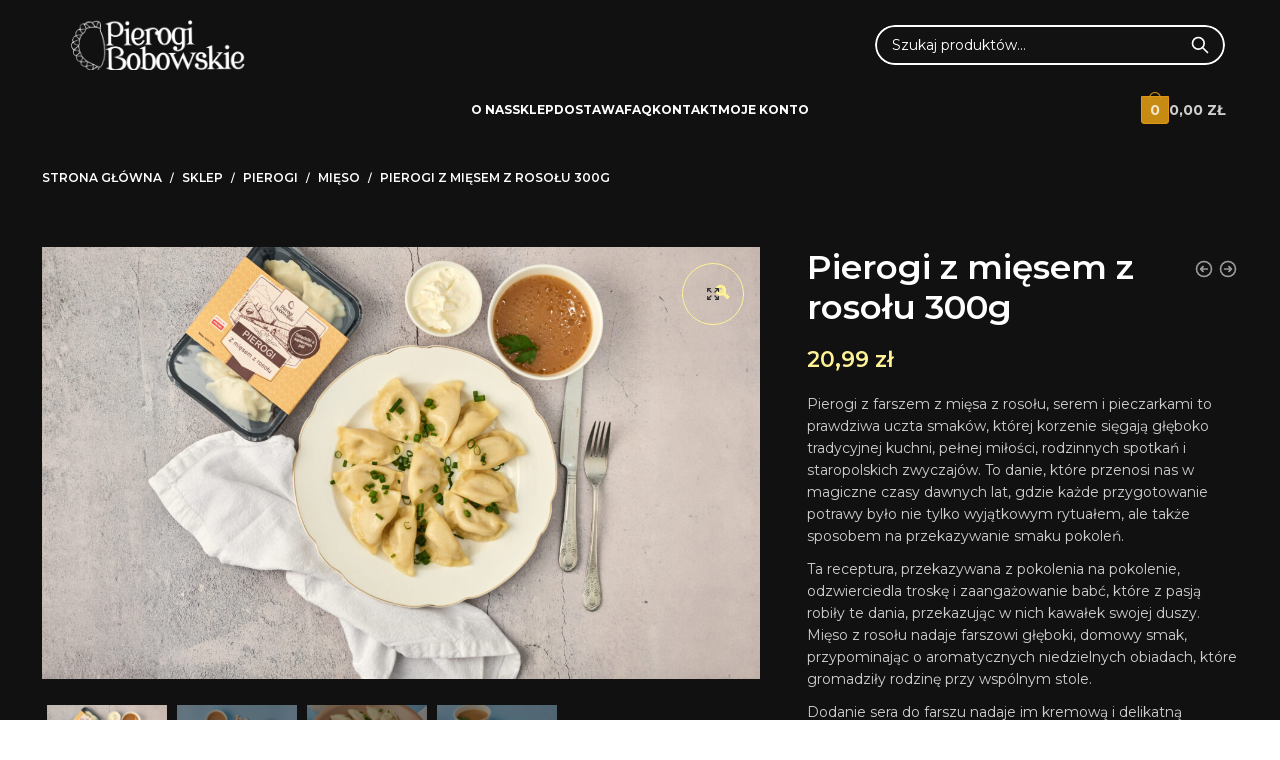

--- FILE ---
content_type: text/html; charset=UTF-8
request_url: https://bobowskie.pl/sklep/pierogi-z-miesem-z-rosolu/
body_size: 48406
content:
<!doctype html>
<html lang="pl-PL">
<head><meta charset="UTF-8"><script>if(navigator.userAgent.match(/MSIE|Internet Explorer/i)||navigator.userAgent.match(/Trident\/7\..*?rv:11/i)){var href=document.location.href;if(!href.match(/[?&]nowprocket/)){if(href.indexOf("?")==-1){if(href.indexOf("#")==-1){document.location.href=href+"?nowprocket=1"}else{document.location.href=href.replace("#","?nowprocket=1#")}}else{if(href.indexOf("#")==-1){document.location.href=href+"&nowprocket=1"}else{document.location.href=href.replace("#","&nowprocket=1#")}}}}</script><script>(()=>{class RocketLazyLoadScripts{constructor(){this.v="2.0.4",this.userEvents=["keydown","keyup","mousedown","mouseup","mousemove","mouseover","mouseout","touchmove","touchstart","touchend","touchcancel","wheel","click","dblclick","input"],this.attributeEvents=["onblur","onclick","oncontextmenu","ondblclick","onfocus","onmousedown","onmouseenter","onmouseleave","onmousemove","onmouseout","onmouseover","onmouseup","onmousewheel","onscroll","onsubmit"]}async t(){this.i(),this.o(),/iP(ad|hone)/.test(navigator.userAgent)&&this.h(),this.u(),this.l(this),this.m(),this.k(this),this.p(this),this._(),await Promise.all([this.R(),this.L()]),this.lastBreath=Date.now(),this.S(this),this.P(),this.D(),this.O(),this.M(),await this.C(this.delayedScripts.normal),await this.C(this.delayedScripts.defer),await this.C(this.delayedScripts.async),await this.T(),await this.F(),await this.j(),await this.A(),window.dispatchEvent(new Event("rocket-allScriptsLoaded")),this.everythingLoaded=!0,this.lastTouchEnd&&await new Promise(t=>setTimeout(t,500-Date.now()+this.lastTouchEnd)),this.I(),this.H(),this.U(),this.W()}i(){this.CSPIssue=sessionStorage.getItem("rocketCSPIssue"),document.addEventListener("securitypolicyviolation",t=>{this.CSPIssue||"script-src-elem"!==t.violatedDirective||"data"!==t.blockedURI||(this.CSPIssue=!0,sessionStorage.setItem("rocketCSPIssue",!0))},{isRocket:!0})}o(){window.addEventListener("pageshow",t=>{this.persisted=t.persisted,this.realWindowLoadedFired=!0},{isRocket:!0}),window.addEventListener("pagehide",()=>{this.onFirstUserAction=null},{isRocket:!0})}h(){let t;function e(e){t=e}window.addEventListener("touchstart",e,{isRocket:!0}),window.addEventListener("touchend",function i(o){o.changedTouches[0]&&t.changedTouches[0]&&Math.abs(o.changedTouches[0].pageX-t.changedTouches[0].pageX)<10&&Math.abs(o.changedTouches[0].pageY-t.changedTouches[0].pageY)<10&&o.timeStamp-t.timeStamp<200&&(window.removeEventListener("touchstart",e,{isRocket:!0}),window.removeEventListener("touchend",i,{isRocket:!0}),"INPUT"===o.target.tagName&&"text"===o.target.type||(o.target.dispatchEvent(new TouchEvent("touchend",{target:o.target,bubbles:!0})),o.target.dispatchEvent(new MouseEvent("mouseover",{target:o.target,bubbles:!0})),o.target.dispatchEvent(new PointerEvent("click",{target:o.target,bubbles:!0,cancelable:!0,detail:1,clientX:o.changedTouches[0].clientX,clientY:o.changedTouches[0].clientY})),event.preventDefault()))},{isRocket:!0})}q(t){this.userActionTriggered||("mousemove"!==t.type||this.firstMousemoveIgnored?"keyup"===t.type||"mouseover"===t.type||"mouseout"===t.type||(this.userActionTriggered=!0,this.onFirstUserAction&&this.onFirstUserAction()):this.firstMousemoveIgnored=!0),"click"===t.type&&t.preventDefault(),t.stopPropagation(),t.stopImmediatePropagation(),"touchstart"===this.lastEvent&&"touchend"===t.type&&(this.lastTouchEnd=Date.now()),"click"===t.type&&(this.lastTouchEnd=0),this.lastEvent=t.type,t.composedPath&&t.composedPath()[0].getRootNode()instanceof ShadowRoot&&(t.rocketTarget=t.composedPath()[0]),this.savedUserEvents.push(t)}u(){this.savedUserEvents=[],this.userEventHandler=this.q.bind(this),this.userEvents.forEach(t=>window.addEventListener(t,this.userEventHandler,{passive:!1,isRocket:!0})),document.addEventListener("visibilitychange",this.userEventHandler,{isRocket:!0})}U(){this.userEvents.forEach(t=>window.removeEventListener(t,this.userEventHandler,{passive:!1,isRocket:!0})),document.removeEventListener("visibilitychange",this.userEventHandler,{isRocket:!0}),this.savedUserEvents.forEach(t=>{(t.rocketTarget||t.target).dispatchEvent(new window[t.constructor.name](t.type,t))})}m(){const t="return false",e=Array.from(this.attributeEvents,t=>"data-rocket-"+t),i="["+this.attributeEvents.join("],[")+"]",o="[data-rocket-"+this.attributeEvents.join("],[data-rocket-")+"]",s=(e,i,o)=>{o&&o!==t&&(e.setAttribute("data-rocket-"+i,o),e["rocket"+i]=new Function("event",o),e.setAttribute(i,t))};new MutationObserver(t=>{for(const n of t)"attributes"===n.type&&(n.attributeName.startsWith("data-rocket-")||this.everythingLoaded?n.attributeName.startsWith("data-rocket-")&&this.everythingLoaded&&this.N(n.target,n.attributeName.substring(12)):s(n.target,n.attributeName,n.target.getAttribute(n.attributeName))),"childList"===n.type&&n.addedNodes.forEach(t=>{if(t.nodeType===Node.ELEMENT_NODE)if(this.everythingLoaded)for(const i of[t,...t.querySelectorAll(o)])for(const t of i.getAttributeNames())e.includes(t)&&this.N(i,t.substring(12));else for(const e of[t,...t.querySelectorAll(i)])for(const t of e.getAttributeNames())this.attributeEvents.includes(t)&&s(e,t,e.getAttribute(t))})}).observe(document,{subtree:!0,childList:!0,attributeFilter:[...this.attributeEvents,...e]})}I(){this.attributeEvents.forEach(t=>{document.querySelectorAll("[data-rocket-"+t+"]").forEach(e=>{this.N(e,t)})})}N(t,e){const i=t.getAttribute("data-rocket-"+e);i&&(t.setAttribute(e,i),t.removeAttribute("data-rocket-"+e))}k(t){Object.defineProperty(HTMLElement.prototype,"onclick",{get(){return this.rocketonclick||null},set(e){this.rocketonclick=e,this.setAttribute(t.everythingLoaded?"onclick":"data-rocket-onclick","this.rocketonclick(event)")}})}S(t){function e(e,i){let o=e[i];e[i]=null,Object.defineProperty(e,i,{get:()=>o,set(s){t.everythingLoaded?o=s:e["rocket"+i]=o=s}})}e(document,"onreadystatechange"),e(window,"onload"),e(window,"onpageshow");try{Object.defineProperty(document,"readyState",{get:()=>t.rocketReadyState,set(e){t.rocketReadyState=e},configurable:!0}),document.readyState="loading"}catch(t){console.log("WPRocket DJE readyState conflict, bypassing")}}l(t){this.originalAddEventListener=EventTarget.prototype.addEventListener,this.originalRemoveEventListener=EventTarget.prototype.removeEventListener,this.savedEventListeners=[],EventTarget.prototype.addEventListener=function(e,i,o){o&&o.isRocket||!t.B(e,this)&&!t.userEvents.includes(e)||t.B(e,this)&&!t.userActionTriggered||e.startsWith("rocket-")||t.everythingLoaded?t.originalAddEventListener.call(this,e,i,o):(t.savedEventListeners.push({target:this,remove:!1,type:e,func:i,options:o}),"mouseenter"!==e&&"mouseleave"!==e||t.originalAddEventListener.call(this,e,t.savedUserEvents.push,o))},EventTarget.prototype.removeEventListener=function(e,i,o){o&&o.isRocket||!t.B(e,this)&&!t.userEvents.includes(e)||t.B(e,this)&&!t.userActionTriggered||e.startsWith("rocket-")||t.everythingLoaded?t.originalRemoveEventListener.call(this,e,i,o):t.savedEventListeners.push({target:this,remove:!0,type:e,func:i,options:o})}}J(t,e){this.savedEventListeners=this.savedEventListeners.filter(i=>{let o=i.type,s=i.target||window;return e!==o||t!==s||(this.B(o,s)&&(i.type="rocket-"+o),this.$(i),!1)})}H(){EventTarget.prototype.addEventListener=this.originalAddEventListener,EventTarget.prototype.removeEventListener=this.originalRemoveEventListener,this.savedEventListeners.forEach(t=>this.$(t))}$(t){t.remove?this.originalRemoveEventListener.call(t.target,t.type,t.func,t.options):this.originalAddEventListener.call(t.target,t.type,t.func,t.options)}p(t){let e;function i(e){return t.everythingLoaded?e:e.split(" ").map(t=>"load"===t||t.startsWith("load.")?"rocket-jquery-load":t).join(" ")}function o(o){function s(e){const s=o.fn[e];o.fn[e]=o.fn.init.prototype[e]=function(){return this[0]===window&&t.userActionTriggered&&("string"==typeof arguments[0]||arguments[0]instanceof String?arguments[0]=i(arguments[0]):"object"==typeof arguments[0]&&Object.keys(arguments[0]).forEach(t=>{const e=arguments[0][t];delete arguments[0][t],arguments[0][i(t)]=e})),s.apply(this,arguments),this}}if(o&&o.fn&&!t.allJQueries.includes(o)){const e={DOMContentLoaded:[],"rocket-DOMContentLoaded":[]};for(const t in e)document.addEventListener(t,()=>{e[t].forEach(t=>t())},{isRocket:!0});o.fn.ready=o.fn.init.prototype.ready=function(i){function s(){parseInt(o.fn.jquery)>2?setTimeout(()=>i.bind(document)(o)):i.bind(document)(o)}return"function"==typeof i&&(t.realDomReadyFired?!t.userActionTriggered||t.fauxDomReadyFired?s():e["rocket-DOMContentLoaded"].push(s):e.DOMContentLoaded.push(s)),o([])},s("on"),s("one"),s("off"),t.allJQueries.push(o)}e=o}t.allJQueries=[],o(window.jQuery),Object.defineProperty(window,"jQuery",{get:()=>e,set(t){o(t)}})}P(){const t=new Map;document.write=document.writeln=function(e){const i=document.currentScript,o=document.createRange(),s=i.parentElement;let n=t.get(i);void 0===n&&(n=i.nextSibling,t.set(i,n));const c=document.createDocumentFragment();o.setStart(c,0),c.appendChild(o.createContextualFragment(e)),s.insertBefore(c,n)}}async R(){return new Promise(t=>{this.userActionTriggered?t():this.onFirstUserAction=t})}async L(){return new Promise(t=>{document.addEventListener("DOMContentLoaded",()=>{this.realDomReadyFired=!0,t()},{isRocket:!0})})}async j(){return this.realWindowLoadedFired?Promise.resolve():new Promise(t=>{window.addEventListener("load",t,{isRocket:!0})})}M(){this.pendingScripts=[];this.scriptsMutationObserver=new MutationObserver(t=>{for(const e of t)e.addedNodes.forEach(t=>{"SCRIPT"!==t.tagName||t.noModule||t.isWPRocket||this.pendingScripts.push({script:t,promise:new Promise(e=>{const i=()=>{const i=this.pendingScripts.findIndex(e=>e.script===t);i>=0&&this.pendingScripts.splice(i,1),e()};t.addEventListener("load",i,{isRocket:!0}),t.addEventListener("error",i,{isRocket:!0}),setTimeout(i,1e3)})})})}),this.scriptsMutationObserver.observe(document,{childList:!0,subtree:!0})}async F(){await this.X(),this.pendingScripts.length?(await this.pendingScripts[0].promise,await this.F()):this.scriptsMutationObserver.disconnect()}D(){this.delayedScripts={normal:[],async:[],defer:[]},document.querySelectorAll("script[type$=rocketlazyloadscript]").forEach(t=>{t.hasAttribute("data-rocket-src")?t.hasAttribute("async")&&!1!==t.async?this.delayedScripts.async.push(t):t.hasAttribute("defer")&&!1!==t.defer||"module"===t.getAttribute("data-rocket-type")?this.delayedScripts.defer.push(t):this.delayedScripts.normal.push(t):this.delayedScripts.normal.push(t)})}async _(){await this.L();let t=[];document.querySelectorAll("script[type$=rocketlazyloadscript][data-rocket-src]").forEach(e=>{let i=e.getAttribute("data-rocket-src");if(i&&!i.startsWith("data:")){i.startsWith("//")&&(i=location.protocol+i);try{const o=new URL(i).origin;o!==location.origin&&t.push({src:o,crossOrigin:e.crossOrigin||"module"===e.getAttribute("data-rocket-type")})}catch(t){}}}),t=[...new Map(t.map(t=>[JSON.stringify(t),t])).values()],this.Y(t,"preconnect")}async G(t){if(await this.K(),!0!==t.noModule||!("noModule"in HTMLScriptElement.prototype))return new Promise(e=>{let i;function o(){(i||t).setAttribute("data-rocket-status","executed"),e()}try{if(navigator.userAgent.includes("Firefox/")||""===navigator.vendor||this.CSPIssue)i=document.createElement("script"),[...t.attributes].forEach(t=>{let e=t.nodeName;"type"!==e&&("data-rocket-type"===e&&(e="type"),"data-rocket-src"===e&&(e="src"),i.setAttribute(e,t.nodeValue))}),t.text&&(i.text=t.text),t.nonce&&(i.nonce=t.nonce),i.hasAttribute("src")?(i.addEventListener("load",o,{isRocket:!0}),i.addEventListener("error",()=>{i.setAttribute("data-rocket-status","failed-network"),e()},{isRocket:!0}),setTimeout(()=>{i.isConnected||e()},1)):(i.text=t.text,o()),i.isWPRocket=!0,t.parentNode.replaceChild(i,t);else{const i=t.getAttribute("data-rocket-type"),s=t.getAttribute("data-rocket-src");i?(t.type=i,t.removeAttribute("data-rocket-type")):t.removeAttribute("type"),t.addEventListener("load",o,{isRocket:!0}),t.addEventListener("error",i=>{this.CSPIssue&&i.target.src.startsWith("data:")?(console.log("WPRocket: CSP fallback activated"),t.removeAttribute("src"),this.G(t).then(e)):(t.setAttribute("data-rocket-status","failed-network"),e())},{isRocket:!0}),s?(t.fetchPriority="high",t.removeAttribute("data-rocket-src"),t.src=s):t.src="data:text/javascript;base64,"+window.btoa(unescape(encodeURIComponent(t.text)))}}catch(i){t.setAttribute("data-rocket-status","failed-transform"),e()}});t.setAttribute("data-rocket-status","skipped")}async C(t){const e=t.shift();return e?(e.isConnected&&await this.G(e),this.C(t)):Promise.resolve()}O(){this.Y([...this.delayedScripts.normal,...this.delayedScripts.defer,...this.delayedScripts.async],"preload")}Y(t,e){this.trash=this.trash||[];let i=!0;var o=document.createDocumentFragment();t.forEach(t=>{const s=t.getAttribute&&t.getAttribute("data-rocket-src")||t.src;if(s&&!s.startsWith("data:")){const n=document.createElement("link");n.href=s,n.rel=e,"preconnect"!==e&&(n.as="script",n.fetchPriority=i?"high":"low"),t.getAttribute&&"module"===t.getAttribute("data-rocket-type")&&(n.crossOrigin=!0),t.crossOrigin&&(n.crossOrigin=t.crossOrigin),t.integrity&&(n.integrity=t.integrity),t.nonce&&(n.nonce=t.nonce),o.appendChild(n),this.trash.push(n),i=!1}}),document.head.appendChild(o)}W(){this.trash.forEach(t=>t.remove())}async T(){try{document.readyState="interactive"}catch(t){}this.fauxDomReadyFired=!0;try{await this.K(),this.J(document,"readystatechange"),document.dispatchEvent(new Event("rocket-readystatechange")),await this.K(),document.rocketonreadystatechange&&document.rocketonreadystatechange(),await this.K(),this.J(document,"DOMContentLoaded"),document.dispatchEvent(new Event("rocket-DOMContentLoaded")),await this.K(),this.J(window,"DOMContentLoaded"),window.dispatchEvent(new Event("rocket-DOMContentLoaded"))}catch(t){console.error(t)}}async A(){try{document.readyState="complete"}catch(t){}try{await this.K(),this.J(document,"readystatechange"),document.dispatchEvent(new Event("rocket-readystatechange")),await this.K(),document.rocketonreadystatechange&&document.rocketonreadystatechange(),await this.K(),this.J(window,"load"),window.dispatchEvent(new Event("rocket-load")),await this.K(),window.rocketonload&&window.rocketonload(),await this.K(),this.allJQueries.forEach(t=>t(window).trigger("rocket-jquery-load")),await this.K(),this.J(window,"pageshow");const t=new Event("rocket-pageshow");t.persisted=this.persisted,window.dispatchEvent(t),await this.K(),window.rocketonpageshow&&window.rocketonpageshow({persisted:this.persisted})}catch(t){console.error(t)}}async K(){Date.now()-this.lastBreath>45&&(await this.X(),this.lastBreath=Date.now())}async X(){return document.hidden?new Promise(t=>setTimeout(t)):new Promise(t=>requestAnimationFrame(t))}B(t,e){return e===document&&"readystatechange"===t||(e===document&&"DOMContentLoaded"===t||(e===window&&"DOMContentLoaded"===t||(e===window&&"load"===t||e===window&&"pageshow"===t)))}static run(){(new RocketLazyLoadScripts).t()}}RocketLazyLoadScripts.run()})();</script>

<meta name="viewport" content="height=device-height, width=device-width, initial-scale=1">
<link rel="profile" href="https://gmpg.org/xfn/11">
<link rel="pingback" href="https://bobowskie.pl/xmlrpc.php">

<meta name='robots' content='index, follow, max-image-preview:large, max-snippet:-1, max-video-preview:-1' />

<!-- Google Tag Manager for WordPress by gtm4wp.com -->
<script data-cfasync="false" data-pagespeed-no-defer>
	var gtm4wp_datalayer_name = "dataLayer";
	var dataLayer = dataLayer || [];
</script>
<!-- End Google Tag Manager for WordPress by gtm4wp.com --><script type="rocketlazyloadscript">window._wca = window._wca || [];</script>

	<!-- This site is optimized with the Yoast SEO plugin v26.7 - https://yoast.com/wordpress/plugins/seo/ -->
	<title>Pierogi z mięsem z rosołu do paczkomatu - Pierogi Bobowskie</title>
<link data-rocket-preload as="style" href="https://fonts.googleapis.com/css2?family=Montserrat%3Aital%2Cwght%400%2C100..900%3B1%2C100..900&#038;ver=6.9&#038;display=swap" rel="preload">
<link href="https://fonts.googleapis.com/css2?family=Montserrat%3Aital%2Cwght%400%2C100..900%3B1%2C100..900&#038;ver=6.9&#038;display=swap" media="print" onload="this.media=&#039;all&#039;" rel="stylesheet">
<noscript><link rel="stylesheet" href="https://fonts.googleapis.com/css2?family=Montserrat%3Aital%2Cwght%400%2C100..900%3B1%2C100..900&#038;ver=6.9&#038;display=swap"></noscript>
	<meta name="description" content="To smak, który śni Ci się po nocach. Pierogi z mięsem z rosołu, serem i pieczarkami zamówisz online z dostawą do paczkomatu lub kurierem i będziesz śnić na jawie!" />
	<link rel="canonical" href="https://bobowskie.pl/sklep/pierogi-z-miesem-z-rosolu/" />
	<meta property="og:locale" content="pl_PL" />
	<meta property="og:type" content="article" />
	<meta property="og:title" content="Pierogi z mięsem z rosołu do paczkomatu - Pierogi Bobowskie" />
	<meta property="og:description" content="To smak, który śni Ci się po nocach. Pierogi z mięsem z rosołu, serem i pieczarkami zamówisz online z dostawą do paczkomatu lub kurierem i będziesz śnić na jawie!" />
	<meta property="og:url" content="https://bobowskie.pl/sklep/pierogi-z-miesem-z-rosolu/" />
	<meta property="og:site_name" content="Pierogi Bobowskie" />
	<meta property="article:publisher" content="https://www.facebook.com/PierogiBobowskie" />
	<meta property="article:modified_time" content="2025-12-18T13:06:33+00:00" />
	<meta property="og:image" content="https://bobowskie.pl/wp-content/uploads/2024/01/Pierogi-z-miesem-z-rosolu-pudelko-scaled.jpg" />
	<meta property="og:image:width" content="2560" />
	<meta property="og:image:height" content="1707" />
	<meta property="og:image:type" content="image/jpeg" />
	<meta name="twitter:card" content="summary_large_image" />
	<meta name="twitter:label1" content="Szacowany czas czytania" />
	<meta name="twitter:data1" content="3 minuty" />
	<script type="application/ld+json" class="yoast-schema-graph">{"@context":"https://schema.org","@graph":[{"@type":"WebPage","@id":"https://bobowskie.pl/sklep/pierogi-z-miesem-z-rosolu/","url":"https://bobowskie.pl/sklep/pierogi-z-miesem-z-rosolu/","name":"Pierogi z mięsem z rosołu do paczkomatu - Pierogi Bobowskie","isPartOf":{"@id":"https://bobowskie.pl/#website"},"primaryImageOfPage":{"@id":"https://bobowskie.pl/sklep/pierogi-z-miesem-z-rosolu/#primaryimage"},"image":{"@id":"https://bobowskie.pl/sklep/pierogi-z-miesem-z-rosolu/#primaryimage"},"thumbnailUrl":"https://bobowskie.pl/wp-content/uploads/2024/01/Pierogi-z-miesem-z-rosolu-pudelko-scaled.jpg","datePublished":"2024-01-30T05:46:43+00:00","dateModified":"2025-12-18T13:06:33+00:00","description":"To smak, który śni Ci się po nocach. Pierogi z mięsem z rosołu, serem i pieczarkami zamówisz online z dostawą do paczkomatu lub kurierem i będziesz śnić na jawie!","breadcrumb":{"@id":"https://bobowskie.pl/sklep/pierogi-z-miesem-z-rosolu/#breadcrumb"},"inLanguage":"pl-PL","potentialAction":[{"@type":"ReadAction","target":["https://bobowskie.pl/sklep/pierogi-z-miesem-z-rosolu/"]}]},{"@type":"ImageObject","inLanguage":"pl-PL","@id":"https://bobowskie.pl/sklep/pierogi-z-miesem-z-rosolu/#primaryimage","url":"https://bobowskie.pl/wp-content/uploads/2024/01/Pierogi-z-miesem-z-rosolu-pudelko-scaled.jpg","contentUrl":"https://bobowskie.pl/wp-content/uploads/2024/01/Pierogi-z-miesem-z-rosolu-pudelko-scaled.jpg","width":2560,"height":1707},{"@type":"BreadcrumbList","@id":"https://bobowskie.pl/sklep/pierogi-z-miesem-z-rosolu/#breadcrumb","itemListElement":[{"@type":"ListItem","position":1,"name":"Strona główna","item":"https://bobowskie.pl/"},{"@type":"ListItem","position":2,"name":"Sklep","item":"https://bobowskie.pl/sklep/"},{"@type":"ListItem","position":3,"name":"Pierogi z mięsem z rosołu 300g"}]},{"@type":"WebSite","@id":"https://bobowskie.pl/#website","url":"https://bobowskie.pl/","name":"Bobowskie","description":"Świeże pierogi z dostawą inpostem","publisher":{"@id":"https://bobowskie.pl/#organization"},"potentialAction":[{"@type":"SearchAction","target":{"@type":"EntryPoint","urlTemplate":"https://bobowskie.pl/?s={search_term_string}"},"query-input":{"@type":"PropertyValueSpecification","valueRequired":true,"valueName":"search_term_string"}}],"inLanguage":"pl-PL"},{"@type":"Organization","@id":"https://bobowskie.pl/#organization","name":"Pierogi Bobowskie","url":"https://bobowskie.pl/","logo":{"@type":"ImageObject","inLanguage":"pl-PL","@id":"https://bobowskie.pl/#/schema/logo/image/","url":"https://bobowskie.pl/wp-content/uploads/2021/08/logo_new.png","contentUrl":"https://bobowskie.pl/wp-content/uploads/2021/08/logo_new.png","width":2560,"height":1352,"caption":"Pierogi Bobowskie"},"image":{"@id":"https://bobowskie.pl/#/schema/logo/image/"},"sameAs":["https://www.facebook.com/PierogiBobowskie"]}]}</script>
	<!-- / Yoast SEO plugin. -->


<style id='wp-img-auto-sizes-contain-inline-css' type='text/css'>
img:is([sizes=auto i],[sizes^="auto," i]){contain-intrinsic-size:3000px 1500px}
/*# sourceURL=wp-img-auto-sizes-contain-inline-css */
</style>
<link rel='stylesheet' id='woobt-blocks-css' href='https://bobowskie.pl/wp-content/plugins/woo-bought-together/assets/css/blocks.css?ver=7.7.5' type='text/css' media='all' />
<link rel='stylesheet' id='woocommerce-paczkomaty-inpost-blocks-integration-frontend-css' href='https://bobowskie.pl/wp-content/plugins/woocommerce-paczkomaty-inpost/build/style-point-selection-block.css?ver=1727095085' type='text/css' media='all' />
<link rel='stylesheet' id='woocommerce-paczkomaty-inpost-blocks-integration-editor-css' href='https://bobowskie.pl/wp-content/plugins/woocommerce-paczkomaty-inpost/build/style-point-selection-block.css?ver=1727095085' type='text/css' media='all' />
<style id='wp-block-library-inline-css' type='text/css'>
:root{--wp-block-synced-color:#7a00df;--wp-block-synced-color--rgb:122,0,223;--wp-bound-block-color:var(--wp-block-synced-color);--wp-editor-canvas-background:#ddd;--wp-admin-theme-color:#007cba;--wp-admin-theme-color--rgb:0,124,186;--wp-admin-theme-color-darker-10:#006ba1;--wp-admin-theme-color-darker-10--rgb:0,107,160.5;--wp-admin-theme-color-darker-20:#005a87;--wp-admin-theme-color-darker-20--rgb:0,90,135;--wp-admin-border-width-focus:2px}@media (min-resolution:192dpi){:root{--wp-admin-border-width-focus:1.5px}}.wp-element-button{cursor:pointer}:root .has-very-light-gray-background-color{background-color:#eee}:root .has-very-dark-gray-background-color{background-color:#313131}:root .has-very-light-gray-color{color:#eee}:root .has-very-dark-gray-color{color:#313131}:root .has-vivid-green-cyan-to-vivid-cyan-blue-gradient-background{background:linear-gradient(135deg,#00d084,#0693e3)}:root .has-purple-crush-gradient-background{background:linear-gradient(135deg,#34e2e4,#4721fb 50%,#ab1dfe)}:root .has-hazy-dawn-gradient-background{background:linear-gradient(135deg,#faaca8,#dad0ec)}:root .has-subdued-olive-gradient-background{background:linear-gradient(135deg,#fafae1,#67a671)}:root .has-atomic-cream-gradient-background{background:linear-gradient(135deg,#fdd79a,#004a59)}:root .has-nightshade-gradient-background{background:linear-gradient(135deg,#330968,#31cdcf)}:root .has-midnight-gradient-background{background:linear-gradient(135deg,#020381,#2874fc)}:root{--wp--preset--font-size--normal:16px;--wp--preset--font-size--huge:42px}.has-regular-font-size{font-size:1em}.has-larger-font-size{font-size:2.625em}.has-normal-font-size{font-size:var(--wp--preset--font-size--normal)}.has-huge-font-size{font-size:var(--wp--preset--font-size--huge)}.has-text-align-center{text-align:center}.has-text-align-left{text-align:left}.has-text-align-right{text-align:right}.has-fit-text{white-space:nowrap!important}#end-resizable-editor-section{display:none}.aligncenter{clear:both}.items-justified-left{justify-content:flex-start}.items-justified-center{justify-content:center}.items-justified-right{justify-content:flex-end}.items-justified-space-between{justify-content:space-between}.screen-reader-text{border:0;clip-path:inset(50%);height:1px;margin:-1px;overflow:hidden;padding:0;position:absolute;width:1px;word-wrap:normal!important}.screen-reader-text:focus{background-color:#ddd;clip-path:none;color:#444;display:block;font-size:1em;height:auto;left:5px;line-height:normal;padding:15px 23px 14px;text-decoration:none;top:5px;width:auto;z-index:100000}html :where(.has-border-color){border-style:solid}html :where([style*=border-top-color]){border-top-style:solid}html :where([style*=border-right-color]){border-right-style:solid}html :where([style*=border-bottom-color]){border-bottom-style:solid}html :where([style*=border-left-color]){border-left-style:solid}html :where([style*=border-width]){border-style:solid}html :where([style*=border-top-width]){border-top-style:solid}html :where([style*=border-right-width]){border-right-style:solid}html :where([style*=border-bottom-width]){border-bottom-style:solid}html :where([style*=border-left-width]){border-left-style:solid}html :where(img[class*=wp-image-]){height:auto;max-width:100%}:where(figure){margin:0 0 1em}html :where(.is-position-sticky){--wp-admin--admin-bar--position-offset:var(--wp-admin--admin-bar--height,0px)}@media screen and (max-width:600px){html :where(.is-position-sticky){--wp-admin--admin-bar--position-offset:0px}}

/*# sourceURL=wp-block-library-inline-css */
</style><link data-minify="1" rel='stylesheet' id='wc-blocks-style-css' href='https://bobowskie.pl/wp-content/cache/min/1/wp-content/plugins/woocommerce/assets/client/blocks/wc-blocks.css?ver=1765699985' type='text/css' media='all' />
<style id='global-styles-inline-css' type='text/css'>
:root{--wp--preset--aspect-ratio--square: 1;--wp--preset--aspect-ratio--4-3: 4/3;--wp--preset--aspect-ratio--3-4: 3/4;--wp--preset--aspect-ratio--3-2: 3/2;--wp--preset--aspect-ratio--2-3: 2/3;--wp--preset--aspect-ratio--16-9: 16/9;--wp--preset--aspect-ratio--9-16: 9/16;--wp--preset--color--black: #000000;--wp--preset--color--cyan-bluish-gray: #abb8c3;--wp--preset--color--white: #ffffff;--wp--preset--color--pale-pink: #f78da7;--wp--preset--color--vivid-red: #cf2e2e;--wp--preset--color--luminous-vivid-orange: #ff6900;--wp--preset--color--luminous-vivid-amber: #fcb900;--wp--preset--color--light-green-cyan: #7bdcb5;--wp--preset--color--vivid-green-cyan: #00d084;--wp--preset--color--pale-cyan-blue: #8ed1fc;--wp--preset--color--vivid-cyan-blue: #0693e3;--wp--preset--color--vivid-purple: #9b51e0;--wp--preset--gradient--vivid-cyan-blue-to-vivid-purple: linear-gradient(135deg,rgb(6,147,227) 0%,rgb(155,81,224) 100%);--wp--preset--gradient--light-green-cyan-to-vivid-green-cyan: linear-gradient(135deg,rgb(122,220,180) 0%,rgb(0,208,130) 100%);--wp--preset--gradient--luminous-vivid-amber-to-luminous-vivid-orange: linear-gradient(135deg,rgb(252,185,0) 0%,rgb(255,105,0) 100%);--wp--preset--gradient--luminous-vivid-orange-to-vivid-red: linear-gradient(135deg,rgb(255,105,0) 0%,rgb(207,46,46) 100%);--wp--preset--gradient--very-light-gray-to-cyan-bluish-gray: linear-gradient(135deg,rgb(238,238,238) 0%,rgb(169,184,195) 100%);--wp--preset--gradient--cool-to-warm-spectrum: linear-gradient(135deg,rgb(74,234,220) 0%,rgb(151,120,209) 20%,rgb(207,42,186) 40%,rgb(238,44,130) 60%,rgb(251,105,98) 80%,rgb(254,248,76) 100%);--wp--preset--gradient--blush-light-purple: linear-gradient(135deg,rgb(255,206,236) 0%,rgb(152,150,240) 100%);--wp--preset--gradient--blush-bordeaux: linear-gradient(135deg,rgb(254,205,165) 0%,rgb(254,45,45) 50%,rgb(107,0,62) 100%);--wp--preset--gradient--luminous-dusk: linear-gradient(135deg,rgb(255,203,112) 0%,rgb(199,81,192) 50%,rgb(65,88,208) 100%);--wp--preset--gradient--pale-ocean: linear-gradient(135deg,rgb(255,245,203) 0%,rgb(182,227,212) 50%,rgb(51,167,181) 100%);--wp--preset--gradient--electric-grass: linear-gradient(135deg,rgb(202,248,128) 0%,rgb(113,206,126) 100%);--wp--preset--gradient--midnight: linear-gradient(135deg,rgb(2,3,129) 0%,rgb(40,116,252) 100%);--wp--preset--font-size--small: clamp(1rem, 1rem + ((1vw - 0.2rem) * 0.368), 1.2rem);--wp--preset--font-size--medium: clamp(1rem, 1rem + ((1vw - 0.2rem) * 0.92), 1.5rem);--wp--preset--font-size--large: clamp(1.5rem, 1.5rem + ((1vw - 0.2rem) * 0.92), 2rem);--wp--preset--font-size--x-large: clamp(1.5rem, 1.5rem + ((1vw - 0.2rem) * 1.379), 2.25rem);--wp--preset--font-size--x-small: 0.85rem;--wp--preset--font-size--base: clamp(1rem, 1rem + ((1vw - 0.2rem) * 0.46), 1.25rem);--wp--preset--font-size--xx-large: clamp(2rem, 2rem + ((1vw - 0.2rem) * 1.839), 3rem);--wp--preset--font-size--xxx-large: clamp(2.25rem, 2.25rem + ((1vw - 0.2rem) * 3.218), 4rem);--wp--preset--spacing--20: 0.44rem;--wp--preset--spacing--30: 0.67rem;--wp--preset--spacing--40: 1rem;--wp--preset--spacing--50: 1.5rem;--wp--preset--spacing--60: 2.25rem;--wp--preset--spacing--70: 3.38rem;--wp--preset--spacing--80: 5.06rem;--wp--preset--spacing--small: clamp(.25rem, 2.5vw, 0.75rem);--wp--preset--spacing--medium: clamp(1rem, 4vw, 2rem);--wp--preset--spacing--large: clamp(1.25rem, 6vw, 3rem);--wp--preset--spacing--x-large: clamp(3rem, 7vw, 5rem);--wp--preset--spacing--xx-large: clamp(4rem, 9vw, 7rem);--wp--preset--spacing--xxx-large: clamp(5rem, 12vw, 9rem);--wp--preset--spacing--xxxx-large: clamp(6rem, 14vw, 13rem);--wp--preset--shadow--natural: 6px 6px 9px rgba(0, 0, 0, 0.2);--wp--preset--shadow--deep: 12px 12px 50px rgba(0, 0, 0, 0.4);--wp--preset--shadow--sharp: 6px 6px 0px rgba(0, 0, 0, 0.2);--wp--preset--shadow--outlined: 6px 6px 0px -3px rgb(255, 255, 255), 6px 6px rgb(0, 0, 0);--wp--preset--shadow--crisp: 6px 6px 0px rgb(0, 0, 0);--wp--custom--line-height--none: 1;--wp--custom--line-height--tight: 1.1;--wp--custom--line-height--snug: 1.2;--wp--custom--line-height--normal: 1.5;--wp--custom--line-height--relaxed: 1.625;--wp--custom--line-height--loose: 2;--wp--custom--line-height--body: 1.618;}:root { --wp--style--global--content-size: 900px;--wp--style--global--wide-size: 1190px; }:where(body) { margin: 0; }.wp-site-blocks { padding-top: var(--wp--style--root--padding-top); padding-bottom: var(--wp--style--root--padding-bottom); }.has-global-padding { padding-right: var(--wp--style--root--padding-right); padding-left: var(--wp--style--root--padding-left); }.has-global-padding > .alignfull { margin-right: calc(var(--wp--style--root--padding-right) * -1); margin-left: calc(var(--wp--style--root--padding-left) * -1); }.has-global-padding :where(:not(.alignfull.is-layout-flow) > .has-global-padding:not(.wp-block-block, .alignfull)) { padding-right: 0; padding-left: 0; }.has-global-padding :where(:not(.alignfull.is-layout-flow) > .has-global-padding:not(.wp-block-block, .alignfull)) > .alignfull { margin-left: 0; margin-right: 0; }.wp-site-blocks > .alignleft { float: left; margin-right: 2em; }.wp-site-blocks > .alignright { float: right; margin-left: 2em; }.wp-site-blocks > .aligncenter { justify-content: center; margin-left: auto; margin-right: auto; }:where(.wp-site-blocks) > * { margin-block-start: var(--wp--preset--spacing--medium); margin-block-end: 0; }:where(.wp-site-blocks) > :first-child { margin-block-start: 0; }:where(.wp-site-blocks) > :last-child { margin-block-end: 0; }:root { --wp--style--block-gap: var(--wp--preset--spacing--medium); }:root :where(.is-layout-flow) > :first-child{margin-block-start: 0;}:root :where(.is-layout-flow) > :last-child{margin-block-end: 0;}:root :where(.is-layout-flow) > *{margin-block-start: var(--wp--preset--spacing--medium);margin-block-end: 0;}:root :where(.is-layout-constrained) > :first-child{margin-block-start: 0;}:root :where(.is-layout-constrained) > :last-child{margin-block-end: 0;}:root :where(.is-layout-constrained) > *{margin-block-start: var(--wp--preset--spacing--medium);margin-block-end: 0;}:root :where(.is-layout-flex){gap: var(--wp--preset--spacing--medium);}:root :where(.is-layout-grid){gap: var(--wp--preset--spacing--medium);}.is-layout-flow > .alignleft{float: left;margin-inline-start: 0;margin-inline-end: 2em;}.is-layout-flow > .alignright{float: right;margin-inline-start: 2em;margin-inline-end: 0;}.is-layout-flow > .aligncenter{margin-left: auto !important;margin-right: auto !important;}.is-layout-constrained > .alignleft{float: left;margin-inline-start: 0;margin-inline-end: 2em;}.is-layout-constrained > .alignright{float: right;margin-inline-start: 2em;margin-inline-end: 0;}.is-layout-constrained > .aligncenter{margin-left: auto !important;margin-right: auto !important;}.is-layout-constrained > :where(:not(.alignleft):not(.alignright):not(.alignfull)){max-width: var(--wp--style--global--content-size);margin-left: auto !important;margin-right: auto !important;}.is-layout-constrained > .alignwide{max-width: var(--wp--style--global--wide-size);}body .is-layout-flex{display: flex;}.is-layout-flex{flex-wrap: wrap;align-items: center;}.is-layout-flex > :is(*, div){margin: 0;}body .is-layout-grid{display: grid;}.is-layout-grid > :is(*, div){margin: 0;}body{font-family: var(--wp--preset--font-family--primary);--wp--style--root--padding-top: 0;--wp--style--root--padding-right: var(--wp--preset--spacing--medium);--wp--style--root--padding-bottom: 0;--wp--style--root--padding-left: var(--wp--preset--spacing--medium);}a:where(:not(.wp-element-button)){text-decoration: false;}:root :where(.wp-element-button, .wp-block-button__link){background-color: #32373c;border-width: 0;color: #fff;font-family: inherit;font-size: inherit;font-style: inherit;font-weight: inherit;letter-spacing: inherit;line-height: inherit;padding-top: calc(0.667em + 2px);padding-right: calc(1.333em + 2px);padding-bottom: calc(0.667em + 2px);padding-left: calc(1.333em + 2px);text-decoration: none;text-transform: inherit;}.has-black-color{color: var(--wp--preset--color--black) !important;}.has-cyan-bluish-gray-color{color: var(--wp--preset--color--cyan-bluish-gray) !important;}.has-white-color{color: var(--wp--preset--color--white) !important;}.has-pale-pink-color{color: var(--wp--preset--color--pale-pink) !important;}.has-vivid-red-color{color: var(--wp--preset--color--vivid-red) !important;}.has-luminous-vivid-orange-color{color: var(--wp--preset--color--luminous-vivid-orange) !important;}.has-luminous-vivid-amber-color{color: var(--wp--preset--color--luminous-vivid-amber) !important;}.has-light-green-cyan-color{color: var(--wp--preset--color--light-green-cyan) !important;}.has-vivid-green-cyan-color{color: var(--wp--preset--color--vivid-green-cyan) !important;}.has-pale-cyan-blue-color{color: var(--wp--preset--color--pale-cyan-blue) !important;}.has-vivid-cyan-blue-color{color: var(--wp--preset--color--vivid-cyan-blue) !important;}.has-vivid-purple-color{color: var(--wp--preset--color--vivid-purple) !important;}.has-black-background-color{background-color: var(--wp--preset--color--black) !important;}.has-cyan-bluish-gray-background-color{background-color: var(--wp--preset--color--cyan-bluish-gray) !important;}.has-white-background-color{background-color: var(--wp--preset--color--white) !important;}.has-pale-pink-background-color{background-color: var(--wp--preset--color--pale-pink) !important;}.has-vivid-red-background-color{background-color: var(--wp--preset--color--vivid-red) !important;}.has-luminous-vivid-orange-background-color{background-color: var(--wp--preset--color--luminous-vivid-orange) !important;}.has-luminous-vivid-amber-background-color{background-color: var(--wp--preset--color--luminous-vivid-amber) !important;}.has-light-green-cyan-background-color{background-color: var(--wp--preset--color--light-green-cyan) !important;}.has-vivid-green-cyan-background-color{background-color: var(--wp--preset--color--vivid-green-cyan) !important;}.has-pale-cyan-blue-background-color{background-color: var(--wp--preset--color--pale-cyan-blue) !important;}.has-vivid-cyan-blue-background-color{background-color: var(--wp--preset--color--vivid-cyan-blue) !important;}.has-vivid-purple-background-color{background-color: var(--wp--preset--color--vivid-purple) !important;}.has-black-border-color{border-color: var(--wp--preset--color--black) !important;}.has-cyan-bluish-gray-border-color{border-color: var(--wp--preset--color--cyan-bluish-gray) !important;}.has-white-border-color{border-color: var(--wp--preset--color--white) !important;}.has-pale-pink-border-color{border-color: var(--wp--preset--color--pale-pink) !important;}.has-vivid-red-border-color{border-color: var(--wp--preset--color--vivid-red) !important;}.has-luminous-vivid-orange-border-color{border-color: var(--wp--preset--color--luminous-vivid-orange) !important;}.has-luminous-vivid-amber-border-color{border-color: var(--wp--preset--color--luminous-vivid-amber) !important;}.has-light-green-cyan-border-color{border-color: var(--wp--preset--color--light-green-cyan) !important;}.has-vivid-green-cyan-border-color{border-color: var(--wp--preset--color--vivid-green-cyan) !important;}.has-pale-cyan-blue-border-color{border-color: var(--wp--preset--color--pale-cyan-blue) !important;}.has-vivid-cyan-blue-border-color{border-color: var(--wp--preset--color--vivid-cyan-blue) !important;}.has-vivid-purple-border-color{border-color: var(--wp--preset--color--vivid-purple) !important;}.has-vivid-cyan-blue-to-vivid-purple-gradient-background{background: var(--wp--preset--gradient--vivid-cyan-blue-to-vivid-purple) !important;}.has-light-green-cyan-to-vivid-green-cyan-gradient-background{background: var(--wp--preset--gradient--light-green-cyan-to-vivid-green-cyan) !important;}.has-luminous-vivid-amber-to-luminous-vivid-orange-gradient-background{background: var(--wp--preset--gradient--luminous-vivid-amber-to-luminous-vivid-orange) !important;}.has-luminous-vivid-orange-to-vivid-red-gradient-background{background: var(--wp--preset--gradient--luminous-vivid-orange-to-vivid-red) !important;}.has-very-light-gray-to-cyan-bluish-gray-gradient-background{background: var(--wp--preset--gradient--very-light-gray-to-cyan-bluish-gray) !important;}.has-cool-to-warm-spectrum-gradient-background{background: var(--wp--preset--gradient--cool-to-warm-spectrum) !important;}.has-blush-light-purple-gradient-background{background: var(--wp--preset--gradient--blush-light-purple) !important;}.has-blush-bordeaux-gradient-background{background: var(--wp--preset--gradient--blush-bordeaux) !important;}.has-luminous-dusk-gradient-background{background: var(--wp--preset--gradient--luminous-dusk) !important;}.has-pale-ocean-gradient-background{background: var(--wp--preset--gradient--pale-ocean) !important;}.has-electric-grass-gradient-background{background: var(--wp--preset--gradient--electric-grass) !important;}.has-midnight-gradient-background{background: var(--wp--preset--gradient--midnight) !important;}.has-small-font-size{font-size: var(--wp--preset--font-size--small) !important;}.has-medium-font-size{font-size: var(--wp--preset--font-size--medium) !important;}.has-large-font-size{font-size: var(--wp--preset--font-size--large) !important;}.has-x-large-font-size{font-size: var(--wp--preset--font-size--x-large) !important;}.has-x-small-font-size{font-size: var(--wp--preset--font-size--x-small) !important;}.has-base-font-size{font-size: var(--wp--preset--font-size--base) !important;}.has-xx-large-font-size{font-size: var(--wp--preset--font-size--xx-large) !important;}.has-xxx-large-font-size{font-size: var(--wp--preset--font-size--xxx-large) !important;}
/*# sourceURL=global-styles-inline-css */
</style>

<link data-minify="1" rel='stylesheet' id='affiliates-css' href='https://bobowskie.pl/wp-content/cache/background-css/1/bobowskie.pl/wp-content/cache/min/1/wp-content/plugins/affiliates/css/affiliates.css?ver=1765699985&wpr_t=1768606317' type='text/css' media='all' />
<link data-minify="1" rel='stylesheet' id='affiliates-fields-css' href='https://bobowskie.pl/wp-content/cache/background-css/1/bobowskie.pl/wp-content/cache/min/1/wp-content/plugins/affiliates/css/affiliates-fields.css?ver=1765699985&wpr_t=1768606317' type='text/css' media='all' />
<link rel='stylesheet' id='wp-components-css' href='https://bobowskie.pl/wp-includes/css/dist/components/style.min.css?ver=a4691ecc10e7872597ea564d985bb0b8' type='text/css' media='all' />
<link rel='stylesheet' id='wp-preferences-css' href='https://bobowskie.pl/wp-includes/css/dist/preferences/style.min.css?ver=a4691ecc10e7872597ea564d985bb0b8' type='text/css' media='all' />
<link rel='stylesheet' id='wp-block-editor-css' href='https://bobowskie.pl/wp-includes/css/dist/block-editor/style.min.css?ver=a4691ecc10e7872597ea564d985bb0b8' type='text/css' media='all' />
<link data-minify="1" rel='stylesheet' id='popup-maker-block-library-style-css' href='https://bobowskie.pl/wp-content/cache/min/1/wp-content/plugins/popup-maker/dist/packages/block-library-style.css?ver=1765699985' type='text/css' media='all' />
<link data-minify="1" rel='stylesheet' id='wooajaxcart-css' href='https://bobowskie.pl/wp-content/cache/min/1/wp-content/plugins/woocommerce-ajax-cart/assets/wooajaxcart.css?ver=1765699985' type='text/css' media='all' />
<link rel='stylesheet' id='photoswipe-css' href='https://bobowskie.pl/wp-content/cache/background-css/1/bobowskie.pl/wp-content/plugins/woocommerce/assets/css/photoswipe/photoswipe.min.css?ver=10.4.3&wpr_t=1768606317' type='text/css' media='all' />
<link rel='stylesheet' id='photoswipe-default-skin-css' href='https://bobowskie.pl/wp-content/cache/background-css/1/bobowskie.pl/wp-content/plugins/woocommerce/assets/css/photoswipe/default-skin/default-skin.min.css?ver=10.4.3&wpr_t=1768606317' type='text/css' media='all' />
<style id='woocommerce-inline-inline-css' type='text/css'>
.woocommerce form .form-row .required { visibility: visible; }
/*# sourceURL=woocommerce-inline-inline-css */
</style>
<link data-minify="1" rel='stylesheet' id='p24-styles-css' href='https://bobowskie.pl/wp-content/cache/min/1/wp-content/plugins/woo-przelewy24/assets/css/styles.css?ver=1765699985' type='text/css' media='all' />
<link data-minify="1" rel='stylesheet' id='slick-css' href='https://bobowskie.pl/wp-content/cache/min/1/wp-content/plugins/woo-bought-together/assets/slick/slick.css?ver=1765699985' type='text/css' media='all' />
<link data-minify="1" rel='stylesheet' id='woobt-frontend-css' href='https://bobowskie.pl/wp-content/cache/min/1/wp-content/plugins/woo-bought-together/assets/css/frontend.css?ver=1765699985' type='text/css' media='all' />

<link rel='stylesheet' id='child-style-css' href='https://bobowskie.pl/wp-content/themes/shoptimizer-child/custom.min.css?ver=a4691ecc10e7872597ea564d985bb0b8' type='text/css' media='all' />
<link data-minify="1" rel='stylesheet' id='shoptimizer-main-css' href='https://bobowskie.pl/wp-content/cache/min/1/wp-content/themes/shoptimizer/assets/css/main/main.css?ver=1765699985' type='text/css' media='all' />
<link data-minify="1" rel='stylesheet' id='shoptimizer-modal-css' href='https://bobowskie.pl/wp-content/cache/min/1/wp-content/themes/shoptimizer/assets/css/main/modal.css?ver=1765699985' type='text/css' media='all' />
<link data-minify="1" rel='stylesheet' id='shoptimizer-product-css' href='https://bobowskie.pl/wp-content/cache/min/1/wp-content/themes/shoptimizer/assets/css/main/product.css?ver=1765699985' type='text/css' media='all' />
<link data-minify="1" rel='stylesheet' id='shoptimizer-comments-css' href='https://bobowskie.pl/wp-content/cache/min/1/wp-content/themes/shoptimizer/assets/css/main/comments.css?ver=1765699985' type='text/css' media='all' />
<link rel='stylesheet' id='shoptimizer-dynamic-style-css' href='https://bobowskie.pl/wp-content/themes/shoptimizer/assets/css/main/dynamic.css?ver=2.7.6' type='text/css' media='all' />
<link data-minify="1" rel='stylesheet' id='shoptimizer-blocks-css' href='https://bobowskie.pl/wp-content/cache/min/1/wp-content/themes/shoptimizer/assets/css/main/blocks.css?ver=1765699985' type='text/css' media='all' />
<link data-minify="1" rel='stylesheet' id='flexible-shipping-free-shipping-css' href='https://bobowskie.pl/wp-content/cache/min/1/wp-content/plugins/flexible-shipping/assets/dist/css/free-shipping.css?ver=1765699985' type='text/css' media='all' />
<link data-minify="1" rel='stylesheet' id='shoptimizer-woocommerce-css' href='https://bobowskie.pl/wp-content/cache/min/1/wp-content/themes/shoptimizer/assets/css/woocommerce/woocommerce.css?ver=1765699985' type='text/css' media='all' />
<link rel='stylesheet' id='shoptimizer-child-style-css' href='https://bobowskie.pl/wp-content/themes/shoptimizer-child/style.css?ver=1.0.5' type='text/css' media='all' />
<script type="text/javascript" src="https://bobowskie.pl/wp-includes/js/jquery/jquery.min.js?ver=3.7.1" id="jquery-core-js"></script>
<script type="rocketlazyloadscript" data-rocket-type="text/javascript" data-rocket-src="https://bobowskie.pl/wp-includes/js/jquery/jquery-migrate.min.js?ver=3.4.1" id="jquery-migrate-js"></script>
<script type="text/javascript" id="wooajaxcart-js-extra">
/* <![CDATA[ */
var wooajaxcart = {"updating_text":"Updating...","warn_remove_text":"Are you sure you want to remove this item from cart?","ajax_timeout":"800","confirm_zero_qty":"no"};
//# sourceURL=wooajaxcart-js-extra
/* ]]> */
</script>
<script type="rocketlazyloadscript" data-minify="1" data-rocket-type="text/javascript" data-rocket-src="https://bobowskie.pl/wp-content/cache/min/1/wp-content/plugins/woocommerce-ajax-cart/assets/wooajaxcart.js?ver=1765699985" id="wooajaxcart-js" data-rocket-defer defer></script>
<script type="rocketlazyloadscript" data-rocket-type="text/javascript" data-rocket-src="https://bobowskie.pl/wp-content/plugins/woocommerce/assets/js/jquery-blockui/jquery.blockUI.min.js?ver=2.7.0-wc.10.4.3" id="wc-jquery-blockui-js" defer="defer" data-wp-strategy="defer"></script>
<script type="text/javascript" id="wc-add-to-cart-js-extra">
/* <![CDATA[ */
var wc_add_to_cart_params = {"ajax_url":"/wp-admin/admin-ajax.php","wc_ajax_url":"/?wc-ajax=%%endpoint%%","i18n_view_cart":"Zobacz koszyk","cart_url":"https://bobowskie.pl/koszyk/","is_cart":"","cart_redirect_after_add":"no"};
//# sourceURL=wc-add-to-cart-js-extra
/* ]]> */
</script>
<script type="rocketlazyloadscript" data-rocket-type="text/javascript" data-rocket-src="https://bobowskie.pl/wp-content/plugins/woocommerce/assets/js/frontend/add-to-cart.min.js?ver=10.4.3" id="wc-add-to-cart-js" defer="defer" data-wp-strategy="defer"></script>
<script type="text/javascript" src="https://bobowskie.pl/wp-content/plugins/woocommerce/assets/js/zoom/jquery.zoom.min.js?ver=1.7.21-wc.10.4.3" id="wc-zoom-js" defer="defer" data-wp-strategy="defer"></script>
<script type="text/javascript" src="https://bobowskie.pl/wp-content/plugins/woocommerce/assets/js/flexslider/jquery.flexslider.min.js?ver=2.7.2-wc.10.4.3" id="wc-flexslider-js" defer="defer" data-wp-strategy="defer"></script>
<script type="text/javascript" src="https://bobowskie.pl/wp-content/plugins/woocommerce/assets/js/photoswipe/photoswipe.min.js?ver=4.1.1-wc.10.4.3" id="wc-photoswipe-js" defer="defer" data-wp-strategy="defer"></script>
<script type="text/javascript" src="https://bobowskie.pl/wp-content/plugins/woocommerce/assets/js/photoswipe/photoswipe-ui-default.min.js?ver=4.1.1-wc.10.4.3" id="wc-photoswipe-ui-default-js" defer="defer" data-wp-strategy="defer"></script>
<script type="text/javascript" id="wc-single-product-js-extra">
/* <![CDATA[ */
var wc_single_product_params = {"i18n_required_rating_text":"Prosz\u0119 wybra\u0107 ocen\u0119","i18n_rating_options":["1 z 5 gwiazdek","2 z 5 gwiazdek","3 z 5 gwiazdek","4 z 5 gwiazdek","5 z 5 gwiazdek"],"i18n_product_gallery_trigger_text":"Wy\u015bwietl pe\u0142noekranow\u0105 galeri\u0119 obrazk\u00f3w","review_rating_required":"yes","flexslider":{"rtl":false,"animation":"slide","smoothHeight":true,"directionNav":true,"controlNav":"thumbnails","slideshow":false,"animationSpeed":500,"animationLoop":false,"allowOneSlide":false},"zoom_enabled":"1","zoom_options":[],"photoswipe_enabled":"1","photoswipe_options":{"shareEl":false,"closeOnScroll":false,"history":false,"hideAnimationDuration":0,"showAnimationDuration":0},"flexslider_enabled":"1"};
//# sourceURL=wc-single-product-js-extra
/* ]]> */
</script>
<script type="text/javascript" src="https://bobowskie.pl/wp-content/plugins/woocommerce/assets/js/frontend/single-product.min.js?ver=10.4.3" id="wc-single-product-js" defer="defer" data-wp-strategy="defer"></script>
<script type="rocketlazyloadscript" data-rocket-type="text/javascript" data-rocket-src="https://bobowskie.pl/wp-content/plugins/woocommerce/assets/js/js-cookie/js.cookie.min.js?ver=2.1.4-wc.10.4.3" id="wc-js-cookie-js" defer="defer" data-wp-strategy="defer"></script>
<script type="text/javascript" id="woocommerce-js-extra">
/* <![CDATA[ */
var woocommerce_params = {"ajax_url":"/wp-admin/admin-ajax.php","wc_ajax_url":"/?wc-ajax=%%endpoint%%","i18n_password_show":"Poka\u017c has\u0142o","i18n_password_hide":"Ukryj has\u0142o"};
//# sourceURL=woocommerce-js-extra
/* ]]> */
</script>
<script type="rocketlazyloadscript" data-rocket-type="text/javascript" data-rocket-src="https://bobowskie.pl/wp-content/plugins/woocommerce/assets/js/frontend/woocommerce.min.js?ver=10.4.3" id="woocommerce-js" defer="defer" data-wp-strategy="defer"></script>
<script type="text/javascript" src="https://stats.wp.com/s-202603.js" id="woocommerce-analytics-js" defer="defer" data-wp-strategy="defer"></script>
<link rel="https://api.w.org/" href="https://bobowskie.pl/wp-json/" /><link rel="alternate" title="JSON" type="application/json" href="https://bobowskie.pl/wp-json/wp/v2/product/32245" /><meta name="cdp-version" content="1.5.0" />
		<!-- GA Google Analytics @ https://m0n.co/ga -->
		<script type="rocketlazyloadscript">
			(function(i,s,o,g,r,a,m){i['GoogleAnalyticsObject']=r;i[r]=i[r]||function(){
			(i[r].q=i[r].q||[]).push(arguments)},i[r].l=1*new Date();a=s.createElement(o),
			m=s.getElementsByTagName(o)[0];a.async=1;a.src=g;m.parentNode.insertBefore(a,m)
			})(window,document,'script','https://www.google-analytics.com/analytics.js','ga');
			ga('create', 'G-HTM3ZYE60P', 'auto');
			ga('set', 'forceSSL', true);
			ga('send', 'pageview');
		</script>

	<!-- Google Tag Manager -->
<script type="rocketlazyloadscript">(function(w,d,s,l,i){w[l]=w[l]||[];w[l].push({'gtm.start':
new Date().getTime(),event:'gtm.js'});var f=d.getElementsByTagName(s)[0],
j=d.createElement(s),dl=l!='dataLayer'?'&l='+l:'';j.async=true;j.src=
'https://www.googletagmanager.com/gtm.js?id='+i+dl;f.parentNode.insertBefore(j,f);
})(window,document,'script','dataLayer','GTM-KCHHR9P3');</script>
<!-- End Google Tag Manager -->
	<style>img#wpstats{display:none}</style>
		
<!-- Google Tag Manager for WordPress by gtm4wp.com -->
<!-- GTM Container placement set to off -->
<script data-cfasync="false" data-pagespeed-no-defer>
	var dataLayer_content = {"pagePostType":"product","pagePostType2":"single-product","pagePostAuthor":"marcin"};
	dataLayer.push( dataLayer_content );
</script>
<script type="rocketlazyloadscript" data-cfasync="false" data-pagespeed-no-defer>
	console.warn && console.warn("[GTM4WP] Google Tag Manager container code placement set to OFF !!!");
	console.warn && console.warn("[GTM4WP] Data layer codes are active but GTM container must be loaded using custom coding !!!");
</script>
<!-- End Google Tag Manager for WordPress by gtm4wp.com -->
        <script type="rocketlazyloadscript" data-rocket-type="text/javascript">
            var jQueryMigrateHelperHasSentDowngrade = false;

			window.onerror = function( msg, url, line, col, error ) {
				// Break out early, do not processing if a downgrade reqeust was already sent.
				if ( jQueryMigrateHelperHasSentDowngrade ) {
					return true;
                }

				var xhr = new XMLHttpRequest();
				var nonce = '6bb3558386';
				var jQueryFunctions = [
					'andSelf',
					'browser',
					'live',
					'boxModel',
					'support.boxModel',
					'size',
					'swap',
					'clean',
					'sub',
                ];
				var match_pattern = /\)\.(.+?) is not a function/;
                var erroredFunction = msg.match( match_pattern );

                // If there was no matching functions, do not try to downgrade.
                if ( null === erroredFunction || typeof erroredFunction !== 'object' || typeof erroredFunction[1] === "undefined" || -1 === jQueryFunctions.indexOf( erroredFunction[1] ) ) {
                    return true;
                }

                // Set that we've now attempted a downgrade request.
                jQueryMigrateHelperHasSentDowngrade = true;

				xhr.open( 'POST', 'https://bobowskie.pl/wp-admin/admin-ajax.php' );
				xhr.setRequestHeader( 'Content-Type', 'application/x-www-form-urlencoded' );
				xhr.onload = function () {
					var response,
                        reload = false;

					if ( 200 === xhr.status ) {
                        try {
                        	response = JSON.parse( xhr.response );

                        	reload = response.data.reload;
                        } catch ( e ) {
                        	reload = false;
                        }
                    }

					// Automatically reload the page if a deprecation caused an automatic downgrade, ensure visitors get the best possible experience.
					if ( reload ) {
						location.reload();
                    }
				};

				xhr.send( encodeURI( 'action=jquery-migrate-downgrade-version&_wpnonce=' + nonce ) );

				// Suppress error alerts in older browsers
				return true;
			}
        </script>

		
	<noscript><style>.woocommerce-product-gallery{ opacity: 1 !important; }</style></noscript>
				<script type="rocketlazyloadscript" data-rocket-type="text/javascript">
				!function(f,b,e,v,n,t,s){if(f.fbq)return;n=f.fbq=function(){n.callMethod?
					n.callMethod.apply(n,arguments):n.queue.push(arguments)};if(!f._fbq)f._fbq=n;
					n.push=n;n.loaded=!0;n.version='2.0';n.queue=[];t=b.createElement(e);t.async=!0;
					t.src=v;s=b.getElementsByTagName(e)[0];s.parentNode.insertBefore(t,s)}(window,
					document,'script','https://connect.facebook.net/en_US/fbevents.js');
			</script>
			<!-- WooCommerce Facebook Integration Begin -->
			<script type="rocketlazyloadscript" data-rocket-type="text/javascript">

				fbq('init', '1073373973417607', {}, {
    "agent": "woocommerce_0-10.4.3-3.5.15"
});

				document.addEventListener( 'DOMContentLoaded', function() {
					// Insert placeholder for events injected when a product is added to the cart through AJAX.
					document.body.insertAdjacentHTML( 'beforeend', '<div class=\"wc-facebook-pixel-event-placeholder\"></div>' );
				}, false );

			</script>
			<!-- WooCommerce Facebook Integration End -->
			<link rel="icon" href="https://bobowskie.pl/wp-content/uploads/2024/09/cropped-favicon-1-32x32.png" sizes="32x32" />
<link rel="icon" href="https://bobowskie.pl/wp-content/uploads/2024/09/cropped-favicon-1-192x192.png" sizes="192x192" />
<link rel="apple-touch-icon" href="https://bobowskie.pl/wp-content/uploads/2024/09/cropped-favicon-1-180x180.png" />
<meta name="msapplication-TileImage" content="https://bobowskie.pl/wp-content/uploads/2024/09/cropped-favicon-1-270x270.png" />
		<style type="text/css" id="wp-custom-css">
			.product-name{
	color: white!important;
}

div.wpcf7-response-output{
	color:white;
}

.content-popup{
	text-align: center;
	font-size: 25px;
	line-height: 40px;
	padding: 25px 0;
}
.content-popup span{
	color:#fff296;
	font-weight:bold;
}

a.popup-button-link{
	margin-top:25px;
	text-align:center;
	padding: 5px 50px;
	color: #333333 !important;
	font-family: inherit;
	font-weight: 400;
	font-size: 14px;
	line-height: 36px;
	border: 1px none #ffffff;
	border-radius: 28px;
	box-shadow: 1px 1px 3px 0px rgba( 2, 2, 2, 0.23 );
	text-shadow: 0px 0px 0px rgba( 0, 0, 0, 0.23 );
	background-color: rgba( 255, 242, 150, 1.00 );
}

#popmake-35723 button.pum-close.popmake-close{
	display:none;
}

.order-alert{
	color: white;
	background: red;
	padding:20px;
	margin-bottom:30px;
	font-weight: bold;
}		</style>
		<style id="kirki-inline-styles">/* cyrillic-ext */
@font-face {
  font-family: 'Inter';
  font-style: normal;
  font-weight: 400;
  font-display: swap;
  src: url(https://bobowskie.pl/wp-content/fonts/inter/UcC73FwrK3iLTeHuS_nVMrMxCp50SjIa2JL7SUc.woff2) format('woff2');
  unicode-range: U+0460-052F, U+1C80-1C8A, U+20B4, U+2DE0-2DFF, U+A640-A69F, U+FE2E-FE2F;
}
/* cyrillic */
@font-face {
  font-family: 'Inter';
  font-style: normal;
  font-weight: 400;
  font-display: swap;
  src: url(https://bobowskie.pl/wp-content/fonts/inter/UcC73FwrK3iLTeHuS_nVMrMxCp50SjIa0ZL7SUc.woff2) format('woff2');
  unicode-range: U+0301, U+0400-045F, U+0490-0491, U+04B0-04B1, U+2116;
}
/* greek-ext */
@font-face {
  font-family: 'Inter';
  font-style: normal;
  font-weight: 400;
  font-display: swap;
  src: url(https://bobowskie.pl/wp-content/fonts/inter/UcC73FwrK3iLTeHuS_nVMrMxCp50SjIa2ZL7SUc.woff2) format('woff2');
  unicode-range: U+1F00-1FFF;
}
/* greek */
@font-face {
  font-family: 'Inter';
  font-style: normal;
  font-weight: 400;
  font-display: swap;
  src: url(https://bobowskie.pl/wp-content/fonts/inter/UcC73FwrK3iLTeHuS_nVMrMxCp50SjIa1pL7SUc.woff2) format('woff2');
  unicode-range: U+0370-0377, U+037A-037F, U+0384-038A, U+038C, U+038E-03A1, U+03A3-03FF;
}
/* vietnamese */
@font-face {
  font-family: 'Inter';
  font-style: normal;
  font-weight: 400;
  font-display: swap;
  src: url(https://bobowskie.pl/wp-content/fonts/inter/UcC73FwrK3iLTeHuS_nVMrMxCp50SjIa2pL7SUc.woff2) format('woff2');
  unicode-range: U+0102-0103, U+0110-0111, U+0128-0129, U+0168-0169, U+01A0-01A1, U+01AF-01B0, U+0300-0301, U+0303-0304, U+0308-0309, U+0323, U+0329, U+1EA0-1EF9, U+20AB;
}
/* latin-ext */
@font-face {
  font-family: 'Inter';
  font-style: normal;
  font-weight: 400;
  font-display: swap;
  src: url(https://bobowskie.pl/wp-content/fonts/inter/UcC73FwrK3iLTeHuS_nVMrMxCp50SjIa25L7SUc.woff2) format('woff2');
  unicode-range: U+0100-02BA, U+02BD-02C5, U+02C7-02CC, U+02CE-02D7, U+02DD-02FF, U+0304, U+0308, U+0329, U+1D00-1DBF, U+1E00-1E9F, U+1EF2-1EFF, U+2020, U+20A0-20AB, U+20AD-20C0, U+2113, U+2C60-2C7F, U+A720-A7FF;
}
/* latin */
@font-face {
  font-family: 'Inter';
  font-style: normal;
  font-weight: 400;
  font-display: swap;
  src: url(https://bobowskie.pl/wp-content/fonts/inter/UcC73FwrK3iLTeHuS_nVMrMxCp50SjIa1ZL7.woff2) format('woff2');
  unicode-range: U+0000-00FF, U+0131, U+0152-0153, U+02BB-02BC, U+02C6, U+02DA, U+02DC, U+0304, U+0308, U+0329, U+2000-206F, U+20AC, U+2122, U+2191, U+2193, U+2212, U+2215, U+FEFF, U+FFFD;
}
/* cyrillic-ext */
@font-face {
  font-family: 'Inter';
  font-style: normal;
  font-weight: 600;
  font-display: swap;
  src: url(https://bobowskie.pl/wp-content/fonts/inter/UcC73FwrK3iLTeHuS_nVMrMxCp50SjIa2JL7SUc.woff2) format('woff2');
  unicode-range: U+0460-052F, U+1C80-1C8A, U+20B4, U+2DE0-2DFF, U+A640-A69F, U+FE2E-FE2F;
}
/* cyrillic */
@font-face {
  font-family: 'Inter';
  font-style: normal;
  font-weight: 600;
  font-display: swap;
  src: url(https://bobowskie.pl/wp-content/fonts/inter/UcC73FwrK3iLTeHuS_nVMrMxCp50SjIa0ZL7SUc.woff2) format('woff2');
  unicode-range: U+0301, U+0400-045F, U+0490-0491, U+04B0-04B1, U+2116;
}
/* greek-ext */
@font-face {
  font-family: 'Inter';
  font-style: normal;
  font-weight: 600;
  font-display: swap;
  src: url(https://bobowskie.pl/wp-content/fonts/inter/UcC73FwrK3iLTeHuS_nVMrMxCp50SjIa2ZL7SUc.woff2) format('woff2');
  unicode-range: U+1F00-1FFF;
}
/* greek */
@font-face {
  font-family: 'Inter';
  font-style: normal;
  font-weight: 600;
  font-display: swap;
  src: url(https://bobowskie.pl/wp-content/fonts/inter/UcC73FwrK3iLTeHuS_nVMrMxCp50SjIa1pL7SUc.woff2) format('woff2');
  unicode-range: U+0370-0377, U+037A-037F, U+0384-038A, U+038C, U+038E-03A1, U+03A3-03FF;
}
/* vietnamese */
@font-face {
  font-family: 'Inter';
  font-style: normal;
  font-weight: 600;
  font-display: swap;
  src: url(https://bobowskie.pl/wp-content/fonts/inter/UcC73FwrK3iLTeHuS_nVMrMxCp50SjIa2pL7SUc.woff2) format('woff2');
  unicode-range: U+0102-0103, U+0110-0111, U+0128-0129, U+0168-0169, U+01A0-01A1, U+01AF-01B0, U+0300-0301, U+0303-0304, U+0308-0309, U+0323, U+0329, U+1EA0-1EF9, U+20AB;
}
/* latin-ext */
@font-face {
  font-family: 'Inter';
  font-style: normal;
  font-weight: 600;
  font-display: swap;
  src: url(https://bobowskie.pl/wp-content/fonts/inter/UcC73FwrK3iLTeHuS_nVMrMxCp50SjIa25L7SUc.woff2) format('woff2');
  unicode-range: U+0100-02BA, U+02BD-02C5, U+02C7-02CC, U+02CE-02D7, U+02DD-02FF, U+0304, U+0308, U+0329, U+1D00-1DBF, U+1E00-1E9F, U+1EF2-1EFF, U+2020, U+20A0-20AB, U+20AD-20C0, U+2113, U+2C60-2C7F, U+A720-A7FF;
}
/* latin */
@font-face {
  font-family: 'Inter';
  font-style: normal;
  font-weight: 600;
  font-display: swap;
  src: url(https://bobowskie.pl/wp-content/fonts/inter/UcC73FwrK3iLTeHuS_nVMrMxCp50SjIa1ZL7.woff2) format('woff2');
  unicode-range: U+0000-00FF, U+0131, U+0152-0153, U+02BB-02BC, U+02C6, U+02DA, U+02DC, U+0304, U+0308, U+0329, U+2000-206F, U+20AC, U+2122, U+2191, U+2193, U+2212, U+2215, U+FEFF, U+FFFD;
}/* cyrillic-ext */
@font-face {
  font-family: 'Inter';
  font-style: normal;
  font-weight: 400;
  font-display: swap;
  src: url(https://bobowskie.pl/wp-content/fonts/inter/UcC73FwrK3iLTeHuS_nVMrMxCp50SjIa2JL7SUc.woff2) format('woff2');
  unicode-range: U+0460-052F, U+1C80-1C8A, U+20B4, U+2DE0-2DFF, U+A640-A69F, U+FE2E-FE2F;
}
/* cyrillic */
@font-face {
  font-family: 'Inter';
  font-style: normal;
  font-weight: 400;
  font-display: swap;
  src: url(https://bobowskie.pl/wp-content/fonts/inter/UcC73FwrK3iLTeHuS_nVMrMxCp50SjIa0ZL7SUc.woff2) format('woff2');
  unicode-range: U+0301, U+0400-045F, U+0490-0491, U+04B0-04B1, U+2116;
}
/* greek-ext */
@font-face {
  font-family: 'Inter';
  font-style: normal;
  font-weight: 400;
  font-display: swap;
  src: url(https://bobowskie.pl/wp-content/fonts/inter/UcC73FwrK3iLTeHuS_nVMrMxCp50SjIa2ZL7SUc.woff2) format('woff2');
  unicode-range: U+1F00-1FFF;
}
/* greek */
@font-face {
  font-family: 'Inter';
  font-style: normal;
  font-weight: 400;
  font-display: swap;
  src: url(https://bobowskie.pl/wp-content/fonts/inter/UcC73FwrK3iLTeHuS_nVMrMxCp50SjIa1pL7SUc.woff2) format('woff2');
  unicode-range: U+0370-0377, U+037A-037F, U+0384-038A, U+038C, U+038E-03A1, U+03A3-03FF;
}
/* vietnamese */
@font-face {
  font-family: 'Inter';
  font-style: normal;
  font-weight: 400;
  font-display: swap;
  src: url(https://bobowskie.pl/wp-content/fonts/inter/UcC73FwrK3iLTeHuS_nVMrMxCp50SjIa2pL7SUc.woff2) format('woff2');
  unicode-range: U+0102-0103, U+0110-0111, U+0128-0129, U+0168-0169, U+01A0-01A1, U+01AF-01B0, U+0300-0301, U+0303-0304, U+0308-0309, U+0323, U+0329, U+1EA0-1EF9, U+20AB;
}
/* latin-ext */
@font-face {
  font-family: 'Inter';
  font-style: normal;
  font-weight: 400;
  font-display: swap;
  src: url(https://bobowskie.pl/wp-content/fonts/inter/UcC73FwrK3iLTeHuS_nVMrMxCp50SjIa25L7SUc.woff2) format('woff2');
  unicode-range: U+0100-02BA, U+02BD-02C5, U+02C7-02CC, U+02CE-02D7, U+02DD-02FF, U+0304, U+0308, U+0329, U+1D00-1DBF, U+1E00-1E9F, U+1EF2-1EFF, U+2020, U+20A0-20AB, U+20AD-20C0, U+2113, U+2C60-2C7F, U+A720-A7FF;
}
/* latin */
@font-face {
  font-family: 'Inter';
  font-style: normal;
  font-weight: 400;
  font-display: swap;
  src: url(https://bobowskie.pl/wp-content/fonts/inter/UcC73FwrK3iLTeHuS_nVMrMxCp50SjIa1ZL7.woff2) format('woff2');
  unicode-range: U+0000-00FF, U+0131, U+0152-0153, U+02BB-02BC, U+02C6, U+02DA, U+02DC, U+0304, U+0308, U+0329, U+2000-206F, U+20AC, U+2122, U+2191, U+2193, U+2212, U+2215, U+FEFF, U+FFFD;
}
/* cyrillic-ext */
@font-face {
  font-family: 'Inter';
  font-style: normal;
  font-weight: 600;
  font-display: swap;
  src: url(https://bobowskie.pl/wp-content/fonts/inter/UcC73FwrK3iLTeHuS_nVMrMxCp50SjIa2JL7SUc.woff2) format('woff2');
  unicode-range: U+0460-052F, U+1C80-1C8A, U+20B4, U+2DE0-2DFF, U+A640-A69F, U+FE2E-FE2F;
}
/* cyrillic */
@font-face {
  font-family: 'Inter';
  font-style: normal;
  font-weight: 600;
  font-display: swap;
  src: url(https://bobowskie.pl/wp-content/fonts/inter/UcC73FwrK3iLTeHuS_nVMrMxCp50SjIa0ZL7SUc.woff2) format('woff2');
  unicode-range: U+0301, U+0400-045F, U+0490-0491, U+04B0-04B1, U+2116;
}
/* greek-ext */
@font-face {
  font-family: 'Inter';
  font-style: normal;
  font-weight: 600;
  font-display: swap;
  src: url(https://bobowskie.pl/wp-content/fonts/inter/UcC73FwrK3iLTeHuS_nVMrMxCp50SjIa2ZL7SUc.woff2) format('woff2');
  unicode-range: U+1F00-1FFF;
}
/* greek */
@font-face {
  font-family: 'Inter';
  font-style: normal;
  font-weight: 600;
  font-display: swap;
  src: url(https://bobowskie.pl/wp-content/fonts/inter/UcC73FwrK3iLTeHuS_nVMrMxCp50SjIa1pL7SUc.woff2) format('woff2');
  unicode-range: U+0370-0377, U+037A-037F, U+0384-038A, U+038C, U+038E-03A1, U+03A3-03FF;
}
/* vietnamese */
@font-face {
  font-family: 'Inter';
  font-style: normal;
  font-weight: 600;
  font-display: swap;
  src: url(https://bobowskie.pl/wp-content/fonts/inter/UcC73FwrK3iLTeHuS_nVMrMxCp50SjIa2pL7SUc.woff2) format('woff2');
  unicode-range: U+0102-0103, U+0110-0111, U+0128-0129, U+0168-0169, U+01A0-01A1, U+01AF-01B0, U+0300-0301, U+0303-0304, U+0308-0309, U+0323, U+0329, U+1EA0-1EF9, U+20AB;
}
/* latin-ext */
@font-face {
  font-family: 'Inter';
  font-style: normal;
  font-weight: 600;
  font-display: swap;
  src: url(https://bobowskie.pl/wp-content/fonts/inter/UcC73FwrK3iLTeHuS_nVMrMxCp50SjIa25L7SUc.woff2) format('woff2');
  unicode-range: U+0100-02BA, U+02BD-02C5, U+02C7-02CC, U+02CE-02D7, U+02DD-02FF, U+0304, U+0308, U+0329, U+1D00-1DBF, U+1E00-1E9F, U+1EF2-1EFF, U+2020, U+20A0-20AB, U+20AD-20C0, U+2113, U+2C60-2C7F, U+A720-A7FF;
}
/* latin */
@font-face {
  font-family: 'Inter';
  font-style: normal;
  font-weight: 600;
  font-display: swap;
  src: url(https://bobowskie.pl/wp-content/fonts/inter/UcC73FwrK3iLTeHuS_nVMrMxCp50SjIa1ZL7.woff2) format('woff2');
  unicode-range: U+0000-00FF, U+0131, U+0152-0153, U+02BB-02BC, U+02C6, U+02DA, U+02DC, U+0304, U+0308, U+0329, U+2000-206F, U+20AC, U+2122, U+2191, U+2193, U+2212, U+2215, U+FEFF, U+FFFD;
}/* cyrillic-ext */
@font-face {
  font-family: 'Inter';
  font-style: normal;
  font-weight: 400;
  font-display: swap;
  src: url(https://bobowskie.pl/wp-content/fonts/inter/UcC73FwrK3iLTeHuS_nVMrMxCp50SjIa2JL7SUc.woff2) format('woff2');
  unicode-range: U+0460-052F, U+1C80-1C8A, U+20B4, U+2DE0-2DFF, U+A640-A69F, U+FE2E-FE2F;
}
/* cyrillic */
@font-face {
  font-family: 'Inter';
  font-style: normal;
  font-weight: 400;
  font-display: swap;
  src: url(https://bobowskie.pl/wp-content/fonts/inter/UcC73FwrK3iLTeHuS_nVMrMxCp50SjIa0ZL7SUc.woff2) format('woff2');
  unicode-range: U+0301, U+0400-045F, U+0490-0491, U+04B0-04B1, U+2116;
}
/* greek-ext */
@font-face {
  font-family: 'Inter';
  font-style: normal;
  font-weight: 400;
  font-display: swap;
  src: url(https://bobowskie.pl/wp-content/fonts/inter/UcC73FwrK3iLTeHuS_nVMrMxCp50SjIa2ZL7SUc.woff2) format('woff2');
  unicode-range: U+1F00-1FFF;
}
/* greek */
@font-face {
  font-family: 'Inter';
  font-style: normal;
  font-weight: 400;
  font-display: swap;
  src: url(https://bobowskie.pl/wp-content/fonts/inter/UcC73FwrK3iLTeHuS_nVMrMxCp50SjIa1pL7SUc.woff2) format('woff2');
  unicode-range: U+0370-0377, U+037A-037F, U+0384-038A, U+038C, U+038E-03A1, U+03A3-03FF;
}
/* vietnamese */
@font-face {
  font-family: 'Inter';
  font-style: normal;
  font-weight: 400;
  font-display: swap;
  src: url(https://bobowskie.pl/wp-content/fonts/inter/UcC73FwrK3iLTeHuS_nVMrMxCp50SjIa2pL7SUc.woff2) format('woff2');
  unicode-range: U+0102-0103, U+0110-0111, U+0128-0129, U+0168-0169, U+01A0-01A1, U+01AF-01B0, U+0300-0301, U+0303-0304, U+0308-0309, U+0323, U+0329, U+1EA0-1EF9, U+20AB;
}
/* latin-ext */
@font-face {
  font-family: 'Inter';
  font-style: normal;
  font-weight: 400;
  font-display: swap;
  src: url(https://bobowskie.pl/wp-content/fonts/inter/UcC73FwrK3iLTeHuS_nVMrMxCp50SjIa25L7SUc.woff2) format('woff2');
  unicode-range: U+0100-02BA, U+02BD-02C5, U+02C7-02CC, U+02CE-02D7, U+02DD-02FF, U+0304, U+0308, U+0329, U+1D00-1DBF, U+1E00-1E9F, U+1EF2-1EFF, U+2020, U+20A0-20AB, U+20AD-20C0, U+2113, U+2C60-2C7F, U+A720-A7FF;
}
/* latin */
@font-face {
  font-family: 'Inter';
  font-style: normal;
  font-weight: 400;
  font-display: swap;
  src: url(https://bobowskie.pl/wp-content/fonts/inter/UcC73FwrK3iLTeHuS_nVMrMxCp50SjIa1ZL7.woff2) format('woff2');
  unicode-range: U+0000-00FF, U+0131, U+0152-0153, U+02BB-02BC, U+02C6, U+02DA, U+02DC, U+0304, U+0308, U+0329, U+2000-206F, U+20AC, U+2122, U+2191, U+2193, U+2212, U+2215, U+FEFF, U+FFFD;
}
/* cyrillic-ext */
@font-face {
  font-family: 'Inter';
  font-style: normal;
  font-weight: 600;
  font-display: swap;
  src: url(https://bobowskie.pl/wp-content/fonts/inter/UcC73FwrK3iLTeHuS_nVMrMxCp50SjIa2JL7SUc.woff2) format('woff2');
  unicode-range: U+0460-052F, U+1C80-1C8A, U+20B4, U+2DE0-2DFF, U+A640-A69F, U+FE2E-FE2F;
}
/* cyrillic */
@font-face {
  font-family: 'Inter';
  font-style: normal;
  font-weight: 600;
  font-display: swap;
  src: url(https://bobowskie.pl/wp-content/fonts/inter/UcC73FwrK3iLTeHuS_nVMrMxCp50SjIa0ZL7SUc.woff2) format('woff2');
  unicode-range: U+0301, U+0400-045F, U+0490-0491, U+04B0-04B1, U+2116;
}
/* greek-ext */
@font-face {
  font-family: 'Inter';
  font-style: normal;
  font-weight: 600;
  font-display: swap;
  src: url(https://bobowskie.pl/wp-content/fonts/inter/UcC73FwrK3iLTeHuS_nVMrMxCp50SjIa2ZL7SUc.woff2) format('woff2');
  unicode-range: U+1F00-1FFF;
}
/* greek */
@font-face {
  font-family: 'Inter';
  font-style: normal;
  font-weight: 600;
  font-display: swap;
  src: url(https://bobowskie.pl/wp-content/fonts/inter/UcC73FwrK3iLTeHuS_nVMrMxCp50SjIa1pL7SUc.woff2) format('woff2');
  unicode-range: U+0370-0377, U+037A-037F, U+0384-038A, U+038C, U+038E-03A1, U+03A3-03FF;
}
/* vietnamese */
@font-face {
  font-family: 'Inter';
  font-style: normal;
  font-weight: 600;
  font-display: swap;
  src: url(https://bobowskie.pl/wp-content/fonts/inter/UcC73FwrK3iLTeHuS_nVMrMxCp50SjIa2pL7SUc.woff2) format('woff2');
  unicode-range: U+0102-0103, U+0110-0111, U+0128-0129, U+0168-0169, U+01A0-01A1, U+01AF-01B0, U+0300-0301, U+0303-0304, U+0308-0309, U+0323, U+0329, U+1EA0-1EF9, U+20AB;
}
/* latin-ext */
@font-face {
  font-family: 'Inter';
  font-style: normal;
  font-weight: 600;
  font-display: swap;
  src: url(https://bobowskie.pl/wp-content/fonts/inter/UcC73FwrK3iLTeHuS_nVMrMxCp50SjIa25L7SUc.woff2) format('woff2');
  unicode-range: U+0100-02BA, U+02BD-02C5, U+02C7-02CC, U+02CE-02D7, U+02DD-02FF, U+0304, U+0308, U+0329, U+1D00-1DBF, U+1E00-1E9F, U+1EF2-1EFF, U+2020, U+20A0-20AB, U+20AD-20C0, U+2113, U+2C60-2C7F, U+A720-A7FF;
}
/* latin */
@font-face {
  font-family: 'Inter';
  font-style: normal;
  font-weight: 600;
  font-display: swap;
  src: url(https://bobowskie.pl/wp-content/fonts/inter/UcC73FwrK3iLTeHuS_nVMrMxCp50SjIa1ZL7.woff2) format('woff2');
  unicode-range: U+0000-00FF, U+0131, U+0152-0153, U+02BB-02BC, U+02C6, U+02DA, U+02DC, U+0304, U+0308, U+0329, U+2000-206F, U+20AC, U+2122, U+2191, U+2193, U+2212, U+2215, U+FEFF, U+FFFD;
}</style><style>.cart button[name="update_cart"] { display: none; }</style><noscript><style id="rocket-lazyload-nojs-css">.rll-youtube-player, [data-lazy-src]{display:none !important;}</style></noscript>
<style id="wpr-lazyload-bg-container"></style><style id="wpr-lazyload-bg-exclusion"></style>
<noscript>
<style id="wpr-lazyload-bg-nostyle">.affiliates-registration .required{--wpr-bg-ffb1a1e1-48f6-4254-b5de-3fb06ea59688: url('https://bobowskie.pl/wp-content/plugins/affiliates/images/required.png');}.affiliates-fields .required{--wpr-bg-cdfb7cc6-25e9-47a9-9b41-67914b45b8d7: url('https://bobowskie.pl/wp-content/plugins/affiliates/images/required.png');}button.pswp__button{--wpr-bg-02e0bcd4-8c15-485a-a1d1-1d1204b9bc5d: url('https://bobowskie.pl/wp-content/plugins/woocommerce/assets/css/photoswipe/default-skin/default-skin.png');}.pswp__button,.pswp__button--arrow--left:before,.pswp__button--arrow--right:before{--wpr-bg-128f4ad0-f048-4f05-84b8-ae8ed4062427: url('https://bobowskie.pl/wp-content/plugins/woocommerce/assets/css/photoswipe/default-skin/default-skin.png');}.pswp__preloader--active .pswp__preloader__icn{--wpr-bg-7de203bd-9de6-41aa-91e9-d3516af04e3c: url('https://bobowskie.pl/wp-content/plugins/woocommerce/assets/css/photoswipe/default-skin/preloader.gif');}.pswp--svg .pswp__button,.pswp--svg .pswp__button--arrow--left:before,.pswp--svg .pswp__button--arrow--right:before{--wpr-bg-795ff2c0-7c34-4d21-b168-a878eddaf79c: url('https://bobowskie.pl/wp-content/plugins/woocommerce/assets/css/photoswipe/default-skin/default-skin.svg');}</style>
</noscript>
<script type="application/javascript">const rocket_pairs = [{"selector":".affiliates-registration .required","style":".affiliates-registration .required{--wpr-bg-ffb1a1e1-48f6-4254-b5de-3fb06ea59688: url('https:\/\/bobowskie.pl\/wp-content\/plugins\/affiliates\/images\/required.png');}","hash":"ffb1a1e1-48f6-4254-b5de-3fb06ea59688","url":"https:\/\/bobowskie.pl\/wp-content\/plugins\/affiliates\/images\/required.png"},{"selector":".affiliates-fields .required","style":".affiliates-fields .required{--wpr-bg-cdfb7cc6-25e9-47a9-9b41-67914b45b8d7: url('https:\/\/bobowskie.pl\/wp-content\/plugins\/affiliates\/images\/required.png');}","hash":"cdfb7cc6-25e9-47a9-9b41-67914b45b8d7","url":"https:\/\/bobowskie.pl\/wp-content\/plugins\/affiliates\/images\/required.png"},{"selector":"button.pswp__button","style":"button.pswp__button{--wpr-bg-02e0bcd4-8c15-485a-a1d1-1d1204b9bc5d: url('https:\/\/bobowskie.pl\/wp-content\/plugins\/woocommerce\/assets\/css\/photoswipe\/default-skin\/default-skin.png');}","hash":"02e0bcd4-8c15-485a-a1d1-1d1204b9bc5d","url":"https:\/\/bobowskie.pl\/wp-content\/plugins\/woocommerce\/assets\/css\/photoswipe\/default-skin\/default-skin.png"},{"selector":".pswp__button,.pswp__button--arrow--left,.pswp__button--arrow--right","style":".pswp__button,.pswp__button--arrow--left:before,.pswp__button--arrow--right:before{--wpr-bg-128f4ad0-f048-4f05-84b8-ae8ed4062427: url('https:\/\/bobowskie.pl\/wp-content\/plugins\/woocommerce\/assets\/css\/photoswipe\/default-skin\/default-skin.png');}","hash":"128f4ad0-f048-4f05-84b8-ae8ed4062427","url":"https:\/\/bobowskie.pl\/wp-content\/plugins\/woocommerce\/assets\/css\/photoswipe\/default-skin\/default-skin.png"},{"selector":".pswp__preloader--active .pswp__preloader__icn","style":".pswp__preloader--active .pswp__preloader__icn{--wpr-bg-7de203bd-9de6-41aa-91e9-d3516af04e3c: url('https:\/\/bobowskie.pl\/wp-content\/plugins\/woocommerce\/assets\/css\/photoswipe\/default-skin\/preloader.gif');}","hash":"7de203bd-9de6-41aa-91e9-d3516af04e3c","url":"https:\/\/bobowskie.pl\/wp-content\/plugins\/woocommerce\/assets\/css\/photoswipe\/default-skin\/preloader.gif"},{"selector":".pswp--svg .pswp__button,.pswp--svg .pswp__button--arrow--left,.pswp--svg .pswp__button--arrow--right","style":".pswp--svg .pswp__button,.pswp--svg .pswp__button--arrow--left:before,.pswp--svg .pswp__button--arrow--right:before{--wpr-bg-795ff2c0-7c34-4d21-b168-a878eddaf79c: url('https:\/\/bobowskie.pl\/wp-content\/plugins\/woocommerce\/assets\/css\/photoswipe\/default-skin\/default-skin.svg');}","hash":"795ff2c0-7c34-4d21-b168-a878eddaf79c","url":"https:\/\/bobowskie.pl\/wp-content\/plugins\/woocommerce\/assets\/css\/photoswipe\/default-skin\/default-skin.svg"}]; const rocket_excluded_pairs = [];</script><meta name="generator" content="WP Rocket 3.20.1.2" data-wpr-features="wpr_lazyload_css_bg_img wpr_delay_js wpr_defer_js wpr_minify_js wpr_lazyload_images wpr_lazyload_iframes wpr_minify_css wpr_preload_links wpr_desktop" /></head>

<body data-rsssl=1 class="wp-singular product-template-default single single-product postid-32245 wp-custom-logo wp-theme-shoptimizer wp-child-theme-shoptimizer-child theme-shoptimizer woocommerce woocommerce-page woocommerce-no-js sticky-m sticky-d m-grid-1 pdp-full right-archives-sidebar right-post-sidebar right-page-sidebar wc-active product-align-center">


<div data-rocket-location-hash="0de87e5852ade933abb7a907feef4c17" class="mobile-menu close-drawer">
				<span aria-hidden="true">
					<svg xmlns="http://www.w3.org/2000/svg" fill="none" viewBox="0 0 24 24" stroke="currentColor" stroke-width="1.5"><path stroke-linecap="round" stroke-linejoin="round" d="M6 18L18 6M6 6l12 12"></path></svg>
				</span>
		</div>
<div data-rocket-location-hash="ba6182f851aa8dae16e5bfe5593b32a1" id="page" class="hfeed site">

			<a class="skip-link screen-reader-text" href="#site-navigation">Przejdź do nawigacji</a>
		<a class="skip-link screen-reader-text" href="#content">Przejdź do treści</a>
				<div data-rocket-location-hash="09560a7bf533a012b968f8eb36059bd2" tabindex="-1" id="shoptimizerCartDrawer" class="shoptimizer-mini-cart-wrap" role="dialog" aria-label="Cart drawer">
			<div data-rocket-location-hash="193fb078721aa0538c973dbe5002e80c" id="ajax-loading">
				<div class="shoptimizer-loader">
					<div class="spinner">
					<div class="bounce1"></div>
					<div class="bounce2"></div>
					<div class="bounce3"></div>
					</div>
				</div>
			</div>
			<div data-rocket-location-hash="a9b15fd3b638a6632ef2424e71fbaf94" class="cart-drawer-heading">Your Cart</div>
			<button type="button" aria-label="Close drawer" class="close-drawer">
				<span aria-hidden="true">
					<svg xmlns="http://www.w3.org/2000/svg" fill="none" viewBox="0 0 24 24" stroke="currentColor" stroke-width="1.5"><path stroke-linecap="round" stroke-linejoin="round" d="M6 18L18 6M6 6l12 12"></path></svg>
				</span>
			</button>

				<div data-rocket-location-hash="c7f615b9d1c4787b9b7f1e5b2c53132b" class="widget woocommerce widget_shopping_cart"><div class="widget_shopping_cart_content"></div></div>
			</div>


			
	
		
					<div data-rocket-location-hash="4bc009f7c4c97405c9fcfe0862ed2093" class="col-full topbar-wrapper hide-on-mobile">
				
			<div data-rocket-location-hash="73613cf00658d8fb5da86104e021de78" class="top-bar">
				<div class="col-full">
																			</div>
			</div>
		</div>
			
		
	<header data-rocket-location-hash="61aef8faaa8bcb905a7e02fc96541fe8" id="masthead" class="site-header">

		<div data-rocket-location-hash="599d94959922cb3cba54724c2b61ba92" class="menu-overlay"></div>

		<div data-rocket-location-hash="3f237a15414623ce945f9c9b6048130b" class="main-header col-full">

					<div class="site-branding">
			<button class="menu-toggle" aria-label="Menu" aria-controls="site-navigation" aria-expanded="false">
				<span class="bar"></span><span class="bar"></span><span class="bar"></span>
								<span class="bar-text">MENU</span>
					
			</button>
			<a href="https://bobowskie.pl/" class="custom-logo-link"><img width="1000" height="235" src="data:image/svg+xml,%3Csvg%20xmlns='http://www.w3.org/2000/svg'%20viewBox='0%200%201000%20235'%3E%3C/svg%3E" class="custom-logo" data-lazy-srcset="https://bobowskie.pl/wp-content/uploads/2021/08/cropped-logo_new-1-e1633510157111.png 1000w, https://bobowskie.pl/wp-content/uploads/2021/08/cropped-logo_new-1-e1633510157111-150x35.png 150w, https://bobowskie.pl/wp-content/uploads/2021/08/cropped-logo_new-1-e1633510157111-300x71.png 300w, https://bobowskie.pl/wp-content/uploads/2021/08/cropped-logo_new-1-e1633510157111-768x180.png 768w, https://bobowskie.pl/wp-content/uploads/2021/08/cropped-logo_new-1-e1633510157111-990x233.png 990w, https://bobowskie.pl/wp-content/uploads/2021/08/cropped-logo_new-1-e1633510157111-441x104.png 441w" data-lazy-sizes="(max-width: 360px) 147px, (max-width: 1000px) 100vw, 1000px" data-lazy-src="https://bobowskie.pl/wp-content/uploads/2021/08/cropped-logo_new-1-e1633510157111.png" /><noscript><img width="1000" height="235" src="https://bobowskie.pl/wp-content/uploads/2021/08/cropped-logo_new-1-e1633510157111.png" class="custom-logo" srcset="https://bobowskie.pl/wp-content/uploads/2021/08/cropped-logo_new-1-e1633510157111.png 1000w, https://bobowskie.pl/wp-content/uploads/2021/08/cropped-logo_new-1-e1633510157111-150x35.png 150w, https://bobowskie.pl/wp-content/uploads/2021/08/cropped-logo_new-1-e1633510157111-300x71.png 300w, https://bobowskie.pl/wp-content/uploads/2021/08/cropped-logo_new-1-e1633510157111-768x180.png 768w, https://bobowskie.pl/wp-content/uploads/2021/08/cropped-logo_new-1-e1633510157111-990x233.png 990w, https://bobowskie.pl/wp-content/uploads/2021/08/cropped-logo_new-1-e1633510157111-441x104.png 441w" sizes="(max-width: 360px) 147px, (max-width: 1000px) 100vw, 1000px" /></noscript></a>		</div>
					
									
												<div class="site-search">
						
							<div class="widget woocommerce widget_product_search"><form role="search" method="get" class="woocommerce-product-search" action="https://bobowskie.pl/">
	<label class="screen-reader-text" for="woocommerce-product-search-field-0">Szukaj:</label>
	<input type="search" id="woocommerce-product-search-field-0" class="search-field" placeholder="Szukaj produktów&hellip;" value="" name="s" />
	<button type="submit" value="Szukaj" class="">Szukaj</button>
	<input type="hidden" name="post_type" value="product" />
</form>
</div>						</div>
														



		<ul class="site-header-cart menu">
			<li>			
	<div class="cart-click">

					<a class="cart-contents" href="#" title="Podgląd koszyka zakupów">
		
		<span class="amount"><span class="woocommerce-Price-amount amount">0,00&nbsp;<span class="woocommerce-Price-currencySymbol">&#122;&#322;</span></span></span>

		
		<span class="count">0</span>
		
		
		

		</a>
	</div>	
		</li>
		</ul>
		
								<div class="s-observer"></div>
		
		</div>


	</header><!-- #masthead -->

	
	<div data-rocket-location-hash="4cabe412385663a35790155eebb827e1" class="col-full-nav">

	<div data-rocket-location-hash="7f5df1239cd38ddc782793dba0c85fbc" class="shoptimizer-primary-navigation col-full">			
									
												<div class="site-search">
						
							<div class="widget woocommerce widget_product_search"><form role="search" method="get" class="woocommerce-product-search" action="https://bobowskie.pl/">
	<label class="screen-reader-text" for="woocommerce-product-search-field-1">Szukaj:</label>
	<input type="search" id="woocommerce-product-search-field-1" class="search-field" placeholder="Szukaj produktów&hellip;" value="" name="s" />
	<button type="submit" value="Szukaj" class="">Szukaj</button>
	<input type="hidden" name="post_type" value="product" />
</form>
</div>						</div>
											
			
			<nav id="site-navigation" class="main-navigation" aria-label="Podstawowa nawigacja">

			
			
			<div class="primary-navigation">				
			
					
						<div class="menu-primary-menu-container">
				<ul id="menu-menu-header" class="menu"><li id="nav-menu-item-25932" class="menu-item menu-item-type-post_type menu-item-object-page" ><a href="https://bobowskie.pl/o-nas/" class="cg-menu-link main-menu-link"><span>O Nas</span></a></li>
<li id="nav-menu-item-25933" class="menu-item menu-item-type-post_type menu-item-object-page current_page_parent" ><a href="https://bobowskie.pl/sklep/" class="cg-menu-link main-menu-link"><span>Sklep</span></a></li>
<li id="nav-menu-item-25936" class="menu-item menu-item-type-post_type menu-item-object-page" ><a href="https://bobowskie.pl/dostawa/" class="cg-menu-link main-menu-link"><span>Dostawa</span></a></li>
<li id="nav-menu-item-25937" class="menu-item menu-item-type-post_type menu-item-object-page" ><a href="https://bobowskie.pl/faq-2/" class="cg-menu-link main-menu-link"><span>FAQ</span></a></li>
<li id="nav-menu-item-25938" class="menu-item menu-item-type-post_type menu-item-object-page" ><a href="https://bobowskie.pl/kontakt/" class="cg-menu-link main-menu-link"><span>Kontakt</span></a></li>
<li id="nav-menu-item-25939" class="menu-item menu-item-type-post_type menu-item-object-page" ><a href="https://bobowskie.pl/moje-konto/" class="cg-menu-link main-menu-link"><span>Moje konto</span></a></li>
</ul>			</div>
				
				</div>
		</nav><!-- #site-navigation -->
							



		<ul class="site-header-cart menu">
			<li>			
	<div class="cart-click">

					<a class="cart-contents" href="#" title="Podgląd koszyka zakupów">
		
		<span class="amount"><span class="woocommerce-Price-amount amount">0,00&nbsp;<span class="woocommerce-Price-currencySymbol">&#122;&#322;</span></span></span>

		
		<span class="count">0</span>
		
		
		

		</a>
	</div>	
		</li>
		</ul>
		
					</div>
	</div>

			<div data-rocket-location-hash="b9c6063aa8cfaa153af9043dc5d13066" class="mobile-overlay"></div>
			
				
	<div data-rocket-location-hash="91a254e2ad19b2f2030f16ab6b6ddfe7" id="content" class="site-content" tabindex="-1">

		<div data-rocket-location-hash="6fa9d2db27ef3a6e1afaf5ece8d50b26" class="shoptimizer-archive">

        
         
                      <header class="entry-header-product">
                 <div class="col-full">
                      <nav class="woocommerce-breadcrumb" aria-label="Breadcrumb"><a href="https://bobowskie.pl">Strona główna</a><span class="breadcrumb-separator"> / </span><a href="https://bobowskie.pl/sklep/">Sklep</a><span class="breadcrumb-separator"> / </span><a href="https://bobowskie.pl/kategoria/pierogi/">Pierogi</a><span class="breadcrumb-separator"> / </span><a href="https://bobowskie.pl/kategoria/pierogi/z-miesem/">Mięso</a><span class="breadcrumb-separator"> / </span>Pierogi z mięsem z rosołu 300g</nav><div class="woocommerce"></div>                 </div>

            </header><!-- .entry-header -->
         
         
		<div class="col-full">

			<div id="primary" class="content-area">
			<main id="main" class="site-main" role="main">
		
					
			<div class="woocommerce-notices-wrapper"></div><div id="product-32245" class="product type-product post-32245 status-publish first outofstock product_cat-z-miesem product_cat-pierogi has-post-thumbnail taxable shipping-taxable purchasable product-type-simple">

	<div class="product-details-wrapper"><div class="woocommerce-product-gallery woocommerce-product-gallery--with-images woocommerce-product-gallery--columns-4 images" data-columns="4" style="opacity: 0; transition: opacity .25s ease-in-out;">
	<div class="woocommerce-product-gallery__wrapper">
		<div data-thumb="https://bobowskie.pl/wp-content/uploads/2024/01/Pierogi-z-miesem-z-rosolu-pudelko-scaled.jpg" data-thumb-alt="Pierogi z mięsem z rosołu 300g" data-thumb-srcset="https://bobowskie.pl/wp-content/uploads/2024/01/Pierogi-z-miesem-z-rosolu-pudelko-scaled.jpg 2560w, https://bobowskie.pl/wp-content/uploads/2024/01/Pierogi-z-miesem-z-rosolu-pudelko-scaled-150x100.jpg 150w, https://bobowskie.pl/wp-content/uploads/2024/01/Pierogi-z-miesem-z-rosolu-pudelko-scaled-1200x800.jpg 1200w, https://bobowskie.pl/wp-content/uploads/2024/01/Pierogi-z-miesem-z-rosolu-pudelko-300x200.jpg 300w, https://bobowskie.pl/wp-content/uploads/2024/01/Pierogi-z-miesem-z-rosolu-pudelko-1024x683.jpg 1024w, https://bobowskie.pl/wp-content/uploads/2024/01/Pierogi-z-miesem-z-rosolu-pudelko-768x512.jpg 768w, https://bobowskie.pl/wp-content/uploads/2024/01/Pierogi-z-miesem-z-rosolu-pudelko-1536x1024.jpg 1536w, https://bobowskie.pl/wp-content/uploads/2024/01/Pierogi-z-miesem-z-rosolu-pudelko-2048x1365.jpg 2048w, https://bobowskie.pl/wp-content/uploads/2024/01/Pierogi-z-miesem-z-rosolu-pudelko-990x660.jpg 990w, https://bobowskie.pl/wp-content/uploads/2024/01/Pierogi-z-miesem-z-rosolu-pudelko-441x294.jpg 441w"  data-thumb-sizes="(max-width: 150px) 100vw, 150px" class="woocommerce-product-gallery__image"><a href="https://bobowskie.pl/wp-content/uploads/2024/01/Pierogi-z-miesem-z-rosolu-pudelko-scaled.jpg"><img width="1200" height="800" src="https://bobowskie.pl/wp-content/uploads/2024/01/Pierogi-z-miesem-z-rosolu-pudelko-scaled-1200x800.jpg" class="wp-post-image" data-caption="" data-src="https://bobowskie.pl/wp-content/uploads/2024/01/Pierogi-z-miesem-z-rosolu-pudelko-scaled.jpg" data-large_image="https://bobowskie.pl/wp-content/uploads/2024/01/Pierogi-z-miesem-z-rosolu-pudelko-scaled.jpg" data-large_image_width="2560" data-large_image_height="1707" decoding="async" srcset="https://bobowskie.pl/wp-content/uploads/2024/01/Pierogi-z-miesem-z-rosolu-pudelko-scaled-1200x800.jpg 1200w, https://bobowskie.pl/wp-content/uploads/2024/01/Pierogi-z-miesem-z-rosolu-pudelko-scaled-150x100.jpg 150w, https://bobowskie.pl/wp-content/uploads/2024/01/Pierogi-z-miesem-z-rosolu-pudelko-300x200.jpg 300w, https://bobowskie.pl/wp-content/uploads/2024/01/Pierogi-z-miesem-z-rosolu-pudelko-1024x683.jpg 1024w, https://bobowskie.pl/wp-content/uploads/2024/01/Pierogi-z-miesem-z-rosolu-pudelko-768x512.jpg 768w, https://bobowskie.pl/wp-content/uploads/2024/01/Pierogi-z-miesem-z-rosolu-pudelko-1536x1024.jpg 1536w, https://bobowskie.pl/wp-content/uploads/2024/01/Pierogi-z-miesem-z-rosolu-pudelko-2048x1365.jpg 2048w, https://bobowskie.pl/wp-content/uploads/2024/01/Pierogi-z-miesem-z-rosolu-pudelko-990x660.jpg 990w, https://bobowskie.pl/wp-content/uploads/2024/01/Pierogi-z-miesem-z-rosolu-pudelko-441x294.jpg 441w" sizes="(max-width: 360px) 330px, (max-width: 1200px) 100vw, 1200px" /></a></div><div data-thumb="https://bobowskie.pl/wp-content/uploads/2024/01/Pierogi-z-miesem-z-rosolu-B-1-scaled.jpg" data-thumb-alt="Pierogi z mięsem z rosołu 300g - obrazek 2" data-thumb-srcset="https://bobowskie.pl/wp-content/uploads/2024/01/Pierogi-z-miesem-z-rosolu-B-1-scaled.jpg 2560w, https://bobowskie.pl/wp-content/uploads/2024/01/Pierogi-z-miesem-z-rosolu-B-1-scaled-150x100.jpg 150w, https://bobowskie.pl/wp-content/uploads/2024/01/Pierogi-z-miesem-z-rosolu-B-1-scaled-1200x800.jpg 1200w, https://bobowskie.pl/wp-content/uploads/2024/01/Pierogi-z-miesem-z-rosolu-B-1-300x200.jpg 300w, https://bobowskie.pl/wp-content/uploads/2024/01/Pierogi-z-miesem-z-rosolu-B-1-1024x683.jpg 1024w, https://bobowskie.pl/wp-content/uploads/2024/01/Pierogi-z-miesem-z-rosolu-B-1-768x512.jpg 768w, https://bobowskie.pl/wp-content/uploads/2024/01/Pierogi-z-miesem-z-rosolu-B-1-1536x1024.jpg 1536w, https://bobowskie.pl/wp-content/uploads/2024/01/Pierogi-z-miesem-z-rosolu-B-1-2048x1365.jpg 2048w, https://bobowskie.pl/wp-content/uploads/2024/01/Pierogi-z-miesem-z-rosolu-B-1-990x660.jpg 990w, https://bobowskie.pl/wp-content/uploads/2024/01/Pierogi-z-miesem-z-rosolu-B-1-441x294.jpg 441w"  data-thumb-sizes="(max-width: 150px) 100vw, 150px" class="woocommerce-product-gallery__image"><a href="https://bobowskie.pl/wp-content/uploads/2024/01/Pierogi-z-miesem-z-rosolu-B-1-scaled.jpg"><img width="1200" height="800" src="https://bobowskie.pl/wp-content/uploads/2024/01/Pierogi-z-miesem-z-rosolu-B-1-scaled-1200x800.jpg" class="" data-caption="" data-src="https://bobowskie.pl/wp-content/uploads/2024/01/Pierogi-z-miesem-z-rosolu-B-1-scaled.jpg" data-large_image="https://bobowskie.pl/wp-content/uploads/2024/01/Pierogi-z-miesem-z-rosolu-B-1-scaled.jpg" data-large_image_width="2560" data-large_image_height="1707" decoding="async" srcset="https://bobowskie.pl/wp-content/uploads/2024/01/Pierogi-z-miesem-z-rosolu-B-1-scaled-1200x800.jpg 1200w, https://bobowskie.pl/wp-content/uploads/2024/01/Pierogi-z-miesem-z-rosolu-B-1-scaled-150x100.jpg 150w, https://bobowskie.pl/wp-content/uploads/2024/01/Pierogi-z-miesem-z-rosolu-B-1-300x200.jpg 300w, https://bobowskie.pl/wp-content/uploads/2024/01/Pierogi-z-miesem-z-rosolu-B-1-1024x683.jpg 1024w, https://bobowskie.pl/wp-content/uploads/2024/01/Pierogi-z-miesem-z-rosolu-B-1-768x512.jpg 768w, https://bobowskie.pl/wp-content/uploads/2024/01/Pierogi-z-miesem-z-rosolu-B-1-1536x1024.jpg 1536w, https://bobowskie.pl/wp-content/uploads/2024/01/Pierogi-z-miesem-z-rosolu-B-1-2048x1365.jpg 2048w, https://bobowskie.pl/wp-content/uploads/2024/01/Pierogi-z-miesem-z-rosolu-B-1-990x660.jpg 990w, https://bobowskie.pl/wp-content/uploads/2024/01/Pierogi-z-miesem-z-rosolu-B-1-441x294.jpg 441w" sizes="(max-width: 360px) 330px, (max-width: 1200px) 100vw, 1200px" /></a></div><div data-thumb="https://bobowskie.pl/wp-content/uploads/2024/01/Pierogi-z-miesem-z-rosolu-B-2-scaled.jpg" data-thumb-alt="Pierogi z mięsem z rosołu 300g - obrazek 3" data-thumb-srcset="https://bobowskie.pl/wp-content/uploads/2024/01/Pierogi-z-miesem-z-rosolu-B-2-scaled.jpg 2560w, https://bobowskie.pl/wp-content/uploads/2024/01/Pierogi-z-miesem-z-rosolu-B-2-scaled-150x100.jpg 150w, https://bobowskie.pl/wp-content/uploads/2024/01/Pierogi-z-miesem-z-rosolu-B-2-scaled-1200x800.jpg 1200w, https://bobowskie.pl/wp-content/uploads/2024/01/Pierogi-z-miesem-z-rosolu-B-2-300x200.jpg 300w, https://bobowskie.pl/wp-content/uploads/2024/01/Pierogi-z-miesem-z-rosolu-B-2-1024x683.jpg 1024w, https://bobowskie.pl/wp-content/uploads/2024/01/Pierogi-z-miesem-z-rosolu-B-2-768x512.jpg 768w, https://bobowskie.pl/wp-content/uploads/2024/01/Pierogi-z-miesem-z-rosolu-B-2-1536x1024.jpg 1536w, https://bobowskie.pl/wp-content/uploads/2024/01/Pierogi-z-miesem-z-rosolu-B-2-2048x1365.jpg 2048w, https://bobowskie.pl/wp-content/uploads/2024/01/Pierogi-z-miesem-z-rosolu-B-2-990x660.jpg 990w, https://bobowskie.pl/wp-content/uploads/2024/01/Pierogi-z-miesem-z-rosolu-B-2-441x294.jpg 441w"  data-thumb-sizes="(max-width: 150px) 100vw, 150px" class="woocommerce-product-gallery__image"><a href="https://bobowskie.pl/wp-content/uploads/2024/01/Pierogi-z-miesem-z-rosolu-B-2-scaled.jpg"><img width="1200" height="800" src="https://bobowskie.pl/wp-content/uploads/2024/01/Pierogi-z-miesem-z-rosolu-B-2-scaled-1200x800.jpg" class="" data-caption="" data-src="https://bobowskie.pl/wp-content/uploads/2024/01/Pierogi-z-miesem-z-rosolu-B-2-scaled.jpg" data-large_image="https://bobowskie.pl/wp-content/uploads/2024/01/Pierogi-z-miesem-z-rosolu-B-2-scaled.jpg" data-large_image_width="2560" data-large_image_height="1707" decoding="async" srcset="https://bobowskie.pl/wp-content/uploads/2024/01/Pierogi-z-miesem-z-rosolu-B-2-scaled-1200x800.jpg 1200w, https://bobowskie.pl/wp-content/uploads/2024/01/Pierogi-z-miesem-z-rosolu-B-2-scaled-150x100.jpg 150w, https://bobowskie.pl/wp-content/uploads/2024/01/Pierogi-z-miesem-z-rosolu-B-2-300x200.jpg 300w, https://bobowskie.pl/wp-content/uploads/2024/01/Pierogi-z-miesem-z-rosolu-B-2-1024x683.jpg 1024w, https://bobowskie.pl/wp-content/uploads/2024/01/Pierogi-z-miesem-z-rosolu-B-2-768x512.jpg 768w, https://bobowskie.pl/wp-content/uploads/2024/01/Pierogi-z-miesem-z-rosolu-B-2-1536x1024.jpg 1536w, https://bobowskie.pl/wp-content/uploads/2024/01/Pierogi-z-miesem-z-rosolu-B-2-2048x1365.jpg 2048w, https://bobowskie.pl/wp-content/uploads/2024/01/Pierogi-z-miesem-z-rosolu-B-2-990x660.jpg 990w, https://bobowskie.pl/wp-content/uploads/2024/01/Pierogi-z-miesem-z-rosolu-B-2-441x294.jpg 441w" sizes="(max-width: 360px) 330px, (max-width: 1200px) 100vw, 1200px" /></a></div><div data-thumb="https://bobowskie.pl/wp-content/uploads/2024/01/Pierogi-z-miesem-z-rosolu-B-3-scaled.jpg" data-thumb-alt="Pierogi z mięsem z rosołu 300g - obrazek 4" data-thumb-srcset="https://bobowskie.pl/wp-content/uploads/2024/01/Pierogi-z-miesem-z-rosolu-B-3-scaled.jpg 2560w, https://bobowskie.pl/wp-content/uploads/2024/01/Pierogi-z-miesem-z-rosolu-B-3-scaled-150x100.jpg 150w, https://bobowskie.pl/wp-content/uploads/2024/01/Pierogi-z-miesem-z-rosolu-B-3-scaled-1200x800.jpg 1200w, https://bobowskie.pl/wp-content/uploads/2024/01/Pierogi-z-miesem-z-rosolu-B-3-300x200.jpg 300w, https://bobowskie.pl/wp-content/uploads/2024/01/Pierogi-z-miesem-z-rosolu-B-3-1024x683.jpg 1024w, https://bobowskie.pl/wp-content/uploads/2024/01/Pierogi-z-miesem-z-rosolu-B-3-768x512.jpg 768w, https://bobowskie.pl/wp-content/uploads/2024/01/Pierogi-z-miesem-z-rosolu-B-3-1536x1024.jpg 1536w, https://bobowskie.pl/wp-content/uploads/2024/01/Pierogi-z-miesem-z-rosolu-B-3-2048x1365.jpg 2048w, https://bobowskie.pl/wp-content/uploads/2024/01/Pierogi-z-miesem-z-rosolu-B-3-990x660.jpg 990w, https://bobowskie.pl/wp-content/uploads/2024/01/Pierogi-z-miesem-z-rosolu-B-3-441x294.jpg 441w"  data-thumb-sizes="(max-width: 150px) 100vw, 150px" class="woocommerce-product-gallery__image"><a href="https://bobowskie.pl/wp-content/uploads/2024/01/Pierogi-z-miesem-z-rosolu-B-3-scaled.jpg"><img width="1200" height="800" src="https://bobowskie.pl/wp-content/uploads/2024/01/Pierogi-z-miesem-z-rosolu-B-3-scaled-1200x800.jpg" class="" data-caption="" data-src="https://bobowskie.pl/wp-content/uploads/2024/01/Pierogi-z-miesem-z-rosolu-B-3-scaled.jpg" data-large_image="https://bobowskie.pl/wp-content/uploads/2024/01/Pierogi-z-miesem-z-rosolu-B-3-scaled.jpg" data-large_image_width="2560" data-large_image_height="1707" decoding="async" srcset="https://bobowskie.pl/wp-content/uploads/2024/01/Pierogi-z-miesem-z-rosolu-B-3-scaled-1200x800.jpg 1200w, https://bobowskie.pl/wp-content/uploads/2024/01/Pierogi-z-miesem-z-rosolu-B-3-scaled-150x100.jpg 150w, https://bobowskie.pl/wp-content/uploads/2024/01/Pierogi-z-miesem-z-rosolu-B-3-300x200.jpg 300w, https://bobowskie.pl/wp-content/uploads/2024/01/Pierogi-z-miesem-z-rosolu-B-3-1024x683.jpg 1024w, https://bobowskie.pl/wp-content/uploads/2024/01/Pierogi-z-miesem-z-rosolu-B-3-768x512.jpg 768w, https://bobowskie.pl/wp-content/uploads/2024/01/Pierogi-z-miesem-z-rosolu-B-3-1536x1024.jpg 1536w, https://bobowskie.pl/wp-content/uploads/2024/01/Pierogi-z-miesem-z-rosolu-B-3-2048x1365.jpg 2048w, https://bobowskie.pl/wp-content/uploads/2024/01/Pierogi-z-miesem-z-rosolu-B-3-990x660.jpg 990w, https://bobowskie.pl/wp-content/uploads/2024/01/Pierogi-z-miesem-z-rosolu-B-3-441x294.jpg 441w" sizes="(max-width: 360px) 330px, (max-width: 1200px) 100vw, 1200px" /></a></div>	</div>
</div>
			
					
	<div class="summary entry-summary">
							<div class="shoptimizer-product-prevnext">

				
								
					<a href="https://bobowskie.pl/sklep/pierogi-z-dynia-300g/" aria-label="Pierogi z dynią 300g">
					<svg xmlns="http://www.w3.org/2000/svg" fill="none" viewBox="0 0 24 24" stroke="currentColor">
						  <path stroke-linecap="round" stroke-linejoin="round" stroke-width="2" d="M11 15l-3-3m0 0l3-3m-3 3h8M3 12a9 9 0 1118 0 9 9 0 01-18 0z" />
					</svg>
					<div class="tooltip">
						<img width="600" height="600" src="data:image/svg+xml,%3Csvg%20xmlns='http://www.w3.org/2000/svg'%20viewBox='0%200%20600%20600'%3E%3C/svg%3E" class="attachment-woocommerce_thumbnail size-woocommerce_thumbnail" data-lazy-srcset="https://bobowskie.pl/wp-content/uploads/2023/11/Pierogi-z-dynia-pudelko-scaled-600x600.jpg 600w, https://bobowskie.pl/wp-content/uploads/2023/11/Pierogi-z-dynia-pudelko-150x150.jpg 150w" data-lazy-sizes="(max-width: 360px) 147px, (max-width: 600px) 100vw, 600px" data-lazy-src="https://bobowskie.pl/wp-content/uploads/2023/11/Pierogi-z-dynia-pudelko-scaled-600x600.jpg" /><noscript><img width="600" height="600" src="https://bobowskie.pl/wp-content/uploads/2023/11/Pierogi-z-dynia-pudelko-scaled-600x600.jpg" class="attachment-woocommerce_thumbnail size-woocommerce_thumbnail" srcset="https://bobowskie.pl/wp-content/uploads/2023/11/Pierogi-z-dynia-pudelko-scaled-600x600.jpg 600w, https://bobowskie.pl/wp-content/uploads/2023/11/Pierogi-z-dynia-pudelko-150x150.jpg 150w" sizes="(max-width: 360px) 147px, (max-width: 600px) 100vw, 600px" /></noscript>						<span class="title">Pierogi z dynią 300g</span>
						<span class="prevnext_price"><span class="woocommerce-Price-amount amount">19,99&nbsp;<span class="woocommerce-Price-currencySymbol">&#122;&#322;</span></span></span>								
					</div>
					</a>
				
				
				
					<a href="https://bobowskie.pl/sklep/pierogi-z-rydzami-300g/" aria-label="Pierogi z rydzami 300g">
						<svg xmlns="http://www.w3.org/2000/svg" fill="none" viewBox="0 0 24 24" stroke="currentColor">
						  <path stroke-linecap="round" stroke-linejoin="round" stroke-width="2" d="M13 9l3 3m0 0l-3 3m3-3H8m13 0a9 9 0 11-18 0 9 9 0 0118 0z" />
						</svg>
					<div class="tooltip">
						<img width="600" height="600" src="data:image/svg+xml,%3Csvg%20xmlns='http://www.w3.org/2000/svg'%20viewBox='0%200%20600%20600'%3E%3C/svg%3E" class="attachment-woocommerce_thumbnail size-woocommerce_thumbnail" data-lazy-srcset="https://bobowskie.pl/wp-content/uploads/2024/11/IMG_5353-scaled-600x600.jpeg 600w, https://bobowskie.pl/wp-content/uploads/2024/11/IMG_5353-150x150.jpeg 150w" data-lazy-sizes="(max-width: 360px) 147px, (max-width: 600px) 100vw, 600px" data-lazy-src="https://bobowskie.pl/wp-content/uploads/2024/11/IMG_5353-scaled-600x600.jpeg" /><noscript><img width="600" height="600" src="https://bobowskie.pl/wp-content/uploads/2024/11/IMG_5353-scaled-600x600.jpeg" class="attachment-woocommerce_thumbnail size-woocommerce_thumbnail" srcset="https://bobowskie.pl/wp-content/uploads/2024/11/IMG_5353-scaled-600x600.jpeg 600w, https://bobowskie.pl/wp-content/uploads/2024/11/IMG_5353-150x150.jpeg 150w" sizes="(max-width: 360px) 147px, (max-width: 600px) 100vw, 600px" /></noscript>						<span class="title">Pierogi z rydzami 300g</span>
						<span class="prevnext_price"><span class="woocommerce-Price-amount amount">24,99&nbsp;<span class="woocommerce-Price-currencySymbol">&#122;&#322;</span></span></span>							
					</div>
					</a>
				
				
			</div>
			
			<h1 class="product_title entry-title">Pierogi z mięsem z rosołu 300g</h1><p class="price woobt-price-32245"><span class="woocommerce-Price-amount amount"><bdi>20,99&nbsp;<span class="woocommerce-Price-currencySymbol">&#122;&#322;</span></bdi></span></p>
<div class="clear"></div><div class="woocommerce-product-details__short-description">
	<p>Pierogi z farszem z mięsa z rosołu, serem i pieczarkami to prawdziwa uczta smaków, której korzenie sięgają głęboko tradycyjnej kuchni, pełnej miłości, rodzinnych spotkań i staropolskich zwyczajów. To danie, które przenosi nas w magiczne czasy dawnych lat, gdzie każde przygotowanie potrawy było nie tylko wyjątkowym rytuałem, ale także sposobem na przekazywanie smaku pokoleń.</p>
<p>Ta receptura, przekazywana z pokolenia na pokolenie, odzwierciedla troskę i zaangażowanie babć, które z pasją robiły te dania, przekazując w nich kawałek swojej duszy. Mięso z rosołu nadaje farszowi głęboki, domowy smak, przypominając o aromatycznych niedzielnych obiadach, które gromadziły rodzinę przy wspólnym stole.</p>
<p>Dodanie sera do farszu nadaje im kremową i delikatną konsystencję, czyniąc je niezapomnianym doznaniem dla podniebienia. Pieczarki, z kolei, wzbogacają smak dania nutą ziemi, tworząc harmonijną kompozycję smakową.</p>
<p>Podczas przygotowywania tych dań, pamiętajmy o tradycji i pięknie rytuału gotowania, które przynoszą ze sobą wspomnienia dawnych czasów. To nie tylko danie, lecz także podróż w czasie, ku korzeniom i historii, gdzie babci kuchnia była sercem rodzinnych spotkań i miłości do jedzenia. Pierogi z farszem z mięsa z rosołu, serem i pieczarkami to prawdziwa uczta dla podniebienia, a jednocześnie hołd dla tradycji, której wartości przenosimy z pokolenia na pokolenie.</p>
</div>
<p class="stock out-of-stock">Brak w magazynie</p>
<div id="shoptimizer-modals-wrapper"></div></div><!--/product-details-wrapper-end-->
		
			</div>

	
	<div class="woocommerce-tabs wc-tabs-wrapper">
		<ul class="tabs wc-tabs" role="tablist">
							<li role="presentation" class="description_tab" id="tab-title-description">
					<a href="#tab-description" role="tab" aria-controls="tab-description">
						Opis					</a>
				</li>
					</ul>
					<div class="woocommerce-Tabs-panel woocommerce-Tabs-panel--description panel entry-content wc-tab" id="tab-description" role="tabpanel" aria-labelledby="tab-title-description">
				

<p>Pierogi z mięsem z rosołu, serem i pieczarkami są inspirowane kuchnią babci. Nasze babcie były mistrzyniami w niemarnowaniu jedzenia i w dbaniu o rodzinę. Nie miały internetu, ale ich głowy były pełne przepisów i niewiele było im potrzeba, żeby stworzyć pyszne danie. Dziś wykorzystujemy mięso z rosołu nie tylko dlatego, żeby go nie marnować. Lubimy jego smak, wilgotną, nasączoną rosołem konsystencję i idealną miękkość.</p>
<div class="side-by-side-wrapper-product">
<div class="side-by-side-description">
<p class="h4">Smak troski i ciepłego domu</p>
<p>Gdy ich spróbujesz, na pewno poczujesz, że te pierogi smakują troską i ciepłym domem. Sprawdzą się jako obiad, kolacja czy danie na rodzinne spotkanie. Najlepiej smakują w końcu przy wspólnym stole, a nasi goście z pewnością docenią nietypowy, dobrze doprawiony farsz oraz miękkie i sprężyste ciasto.</p>
</div>
<div class="side-by-side-image"><img decoding="async" class="alignnone wp-image-35102 size-large" src="data:image/svg+xml,%3Csvg%20xmlns='http://www.w3.org/2000/svg'%20viewBox='0%200%201024%20683'%3E%3C/svg%3E" width="1024" height="683" data-lazy-srcset="https://bobowskie.pl/wp-content/uploads/2024/01/Pierogi-z-miesem-z-rosolu-B-2-1024x683.jpg 1024w, https://bobowskie.pl/wp-content/uploads/2024/01/Pierogi-z-miesem-z-rosolu-B-2-scaled-150x100.jpg 150w, https://bobowskie.pl/wp-content/uploads/2024/01/Pierogi-z-miesem-z-rosolu-B-2-scaled-1200x800.jpg 1200w, https://bobowskie.pl/wp-content/uploads/2024/01/Pierogi-z-miesem-z-rosolu-B-2-300x200.jpg 300w, https://bobowskie.pl/wp-content/uploads/2024/01/Pierogi-z-miesem-z-rosolu-B-2-768x512.jpg 768w, https://bobowskie.pl/wp-content/uploads/2024/01/Pierogi-z-miesem-z-rosolu-B-2-1536x1024.jpg 1536w, https://bobowskie.pl/wp-content/uploads/2024/01/Pierogi-z-miesem-z-rosolu-B-2-2048x1365.jpg 2048w, https://bobowskie.pl/wp-content/uploads/2024/01/Pierogi-z-miesem-z-rosolu-B-2-990x660.jpg 990w, https://bobowskie.pl/wp-content/uploads/2024/01/Pierogi-z-miesem-z-rosolu-B-2-441x294.jpg 441w" data-lazy-sizes="(max-width: 1024px) 100vw, 1024px" data-lazy-src="https://bobowskie.pl/wp-content/uploads/2024/01/Pierogi-z-miesem-z-rosolu-B-2-1024x683.jpg" /><noscript><img decoding="async" class="alignnone wp-image-35102 size-large" src="https://bobowskie.pl/wp-content/uploads/2024/01/Pierogi-z-miesem-z-rosolu-B-2-1024x683.jpg" width="1024" height="683" srcset="https://bobowskie.pl/wp-content/uploads/2024/01/Pierogi-z-miesem-z-rosolu-B-2-1024x683.jpg 1024w, https://bobowskie.pl/wp-content/uploads/2024/01/Pierogi-z-miesem-z-rosolu-B-2-scaled-150x100.jpg 150w, https://bobowskie.pl/wp-content/uploads/2024/01/Pierogi-z-miesem-z-rosolu-B-2-scaled-1200x800.jpg 1200w, https://bobowskie.pl/wp-content/uploads/2024/01/Pierogi-z-miesem-z-rosolu-B-2-300x200.jpg 300w, https://bobowskie.pl/wp-content/uploads/2024/01/Pierogi-z-miesem-z-rosolu-B-2-768x512.jpg 768w, https://bobowskie.pl/wp-content/uploads/2024/01/Pierogi-z-miesem-z-rosolu-B-2-1536x1024.jpg 1536w, https://bobowskie.pl/wp-content/uploads/2024/01/Pierogi-z-miesem-z-rosolu-B-2-2048x1365.jpg 2048w, https://bobowskie.pl/wp-content/uploads/2024/01/Pierogi-z-miesem-z-rosolu-B-2-990x660.jpg 990w, https://bobowskie.pl/wp-content/uploads/2024/01/Pierogi-z-miesem-z-rosolu-B-2-441x294.jpg 441w" sizes="(max-width: 1024px) 100vw, 1024px" /></noscript></div>
</div>
<div class="side-by-side-wrapper-product-reversed">
<div class="side-by-side-image"><img decoding="async" class="alignnone wp-image-35103 size-large" src="data:image/svg+xml,%3Csvg%20xmlns='http://www.w3.org/2000/svg'%20viewBox='0%200%201024%20683'%3E%3C/svg%3E" width="1024" height="683" data-lazy-srcset="https://bobowskie.pl/wp-content/uploads/2024/01/Pierogi-z-miesem-z-rosolu-B-3-1024x683.jpg 1024w, https://bobowskie.pl/wp-content/uploads/2024/01/Pierogi-z-miesem-z-rosolu-B-3-scaled-150x100.jpg 150w, https://bobowskie.pl/wp-content/uploads/2024/01/Pierogi-z-miesem-z-rosolu-B-3-scaled-1200x800.jpg 1200w, https://bobowskie.pl/wp-content/uploads/2024/01/Pierogi-z-miesem-z-rosolu-B-3-300x200.jpg 300w, https://bobowskie.pl/wp-content/uploads/2024/01/Pierogi-z-miesem-z-rosolu-B-3-768x512.jpg 768w, https://bobowskie.pl/wp-content/uploads/2024/01/Pierogi-z-miesem-z-rosolu-B-3-1536x1024.jpg 1536w, https://bobowskie.pl/wp-content/uploads/2024/01/Pierogi-z-miesem-z-rosolu-B-3-2048x1365.jpg 2048w, https://bobowskie.pl/wp-content/uploads/2024/01/Pierogi-z-miesem-z-rosolu-B-3-990x660.jpg 990w, https://bobowskie.pl/wp-content/uploads/2024/01/Pierogi-z-miesem-z-rosolu-B-3-441x294.jpg 441w" data-lazy-sizes="(max-width: 1024px) 100vw, 1024px" data-lazy-src="https://bobowskie.pl/wp-content/uploads/2024/01/Pierogi-z-miesem-z-rosolu-B-3-1024x683.jpg" /><noscript><img decoding="async" class="alignnone wp-image-35103 size-large" src="https://bobowskie.pl/wp-content/uploads/2024/01/Pierogi-z-miesem-z-rosolu-B-3-1024x683.jpg" width="1024" height="683" srcset="https://bobowskie.pl/wp-content/uploads/2024/01/Pierogi-z-miesem-z-rosolu-B-3-1024x683.jpg 1024w, https://bobowskie.pl/wp-content/uploads/2024/01/Pierogi-z-miesem-z-rosolu-B-3-scaled-150x100.jpg 150w, https://bobowskie.pl/wp-content/uploads/2024/01/Pierogi-z-miesem-z-rosolu-B-3-scaled-1200x800.jpg 1200w, https://bobowskie.pl/wp-content/uploads/2024/01/Pierogi-z-miesem-z-rosolu-B-3-300x200.jpg 300w, https://bobowskie.pl/wp-content/uploads/2024/01/Pierogi-z-miesem-z-rosolu-B-3-768x512.jpg 768w, https://bobowskie.pl/wp-content/uploads/2024/01/Pierogi-z-miesem-z-rosolu-B-3-1536x1024.jpg 1536w, https://bobowskie.pl/wp-content/uploads/2024/01/Pierogi-z-miesem-z-rosolu-B-3-2048x1365.jpg 2048w, https://bobowskie.pl/wp-content/uploads/2024/01/Pierogi-z-miesem-z-rosolu-B-3-990x660.jpg 990w, https://bobowskie.pl/wp-content/uploads/2024/01/Pierogi-z-miesem-z-rosolu-B-3-441x294.jpg 441w" sizes="(max-width: 1024px) 100vw, 1024px" /></noscript></div>
<div class="side-by-side-description">
<p class="h4">Sekret farszu – pieczarki, mięso i ser</p>
<p>Sekret nadzienia tych pierogów to pieczarki, które jak nic innego wzbogacają smak słonych potraw. To samo robią z soczystym mięsem z rosołu. Doskonałym dopełnieniem całości jest ser, który sprawia, że konsystencja farszu jest jeszcze bardziej kremowa. Wysokiej jakości składniki, tradycyjny przepis i szczypta serca to połączenie, które z pewnością zdecydowało o sukcesie tych pierogów.</p>
<p class="h4">Pierogi z rosołem – zamów online</p>
<p>Trudno je znaleźć stacjonarnie, ale teraz pierogi z mięsem z rosołu zamówisz z dostawą kurierem lub do paczkomatu. Wysyłamy wyroby już ugotowane, które wystarczy podgrzać przed zjedzeniem. W jednej paczce znajdziesz 10-12 solidnej wielkości sztuk. Wszystkie zapakowane tak, żeby przetrwały podróż i były smaczne do 21 dni od daty pakowania. Jeśli je zamrozisz – będą smaczne nawet do 180 dni. Zamów je online i zobacz, czy podbiją też Twoje serce.</p>
</div>
<p>&nbsp;</p>
<p>Składniki:<br />
CIASTO: mąka PSZENNA typ 500, woda, olej roślinny rzepakowy, sól.<br />
FARSZ: mięso wieprzowe i wołowe (65%), pieczarki, cebula smażona, SER mozzarella, pieprz, czosnek, musztarda (GORCZYCA), sól, cebula prażona</p>
</div>
<p>Wartość odżywcza w 100g: wartość energetyczna 777kJ/185kcal, tłuszcze 5g, w tym tłuszcze nasycone 1g, węglowodany 26g, w tym cukry 1g, błonnik 1g, białko 9g, sól 1g.</p>
			</div>
		
			</div>


            <div class="text-spacer-wrapper text-spacer-wrapper-dark-gray-bottom text-spacer-wrapper-dark-gray-top">
                <figure><img src="data:image/svg+xml,%3Csvg%20xmlns='http://www.w3.org/2000/svg'%20viewBox='0%200%200%200'%3E%3C/svg%3E" data-lazy-src="https://bobowskie.pl/wp-content/uploads/2021/09/Ostoja_Pierogi-5-scaled.jpg"><noscript><img src="https://bobowskie.pl/wp-content/uploads/2021/09/Ostoja_Pierogi-5-scaled.jpg"></noscript></figure>

                <p class="text-spacer-subheading">O nas</p>
                <h2 class="text-spacer-heading">Tradycyjne domowe pierogi</h2>
                <p class="text-spacer-lead">Pierogi kochaliśmy od zawsze. Od najmłodszych lat, kiedy babcia w domu robiła pierogi, wiedzieliśmy, że obiad i kolacja będą wyśmienite. I nigdy się nie myliliśmy.</p>

                <div class="text-spacer-details">
                    <p>Później, z biegiem lat, los skierował nasze życie zawodowe w stronę gastronomii. Od 2006 roku prowadzimy w Bobowej Restaurację i Hotel Ostoja, organizując przyjęcia weselne, chrzciny i komunie. Zaczęliśmy robić pierogi na własne potrzeby – do sprzedaży w restauracji oraz na przyjęciach okolicznościowych. Chcieliśmy odtworzyć smaki z dzieciństwa.</p>
<p>Nasze pierogi tak bardzo smakowały gościom, że rozpoczęliśmy ich sprzedaż w okolicznych sklepach stacjonarnych. Nasza sieć dystrybucji cały czas się rozwija. Jednak nigdy nie chcieliśmy stać się wielką fabryką, produkującą tanią, niskiej jakości masówkę. Zawsze stawialiśmy na jakość. Później przyszła pandemia i musieliśmy szukać nowych możliwości sprzedaży pierogów. Stąd pomysł na ten sklep internetowy. Mamy nadzieję, że nasze pierogi będą Wam smakowały!</p>
<p><a href="https://bobowskie.pl/kategoria/pierogi/">Zamawiam</a></p>

                    <img class="text-spacer-decoration" src="data:image/svg+xml,%3Csvg%20xmlns='http://www.w3.org/2000/svg'%20viewBox='0%200%200%200'%3E%3C/svg%3E" data-lazy-src="https://bobowskie.pl/wp-content/uploads/2023/10/landscape-img.png" /><noscript><img class="text-spacer-decoration" src="https://bobowskie.pl/wp-content/uploads/2023/10/landscape-img.png" /></noscript>
                </div>
            </div>
        <div class="woocommerce-tabs wc-tabs-wrapper text-spacer-reviews"><h2 class="text-spacer-reviews-heading">Opinie klientów</h2><div class="woocommerce-Tabs-panel woocommerce-Tabs-panel--reviews panel wc-tab text-spacer-reviews-content"><div id="reviews" class="woocommerce-Reviews">
	<div id="comments">
		<h2 class="woocommerce-Reviews-title">
			Opinie		</h2>

					<p class="woocommerce-noreviews">Na razie nie ma opinii o produkcie.</p>
			</div>

			<p class="woocommerce-verification-required">Tylko zalogowani klienci, którzy kupili ten produkt mogą napisać opinię.</p>
	
	<div class="clear"></div>
</div>
</div></div><section class="related-wrapper"><div class="product_meta">

	
	
		<span class="sku_wrapper">SKU: <span class="sku">5903240891580</span></span>

	
	<span class="posted_in">Kategorie: <a href="https://bobowskie.pl/kategoria/pierogi/z-miesem/" rel="tag">Mięso</a>, <a href="https://bobowskie.pl/kategoria/pierogi/" rel="tag">Pierogi</a></span>
	
	
</div>

	<section class="related products">

					<h2>Podobne produkty</h2>
				<ul class="products columns-4">

			
					<li class="product type-product post-13984 status-publish first instock product_cat-pierogi has-post-thumbnail taxable shipping-taxable purchasable product-type-simple">
	<div class="woocommerce-image__wrapper"><a href="https://bobowskie.pl/sklep/pierogi-z-bryndza-sadecka/" title="Pierogi z bryndzą sądecką" class="woocommerce-LoopProduct-link woocommerce-loop-product__link"><img width="600" height="600" src="data:image/svg+xml,%3Csvg%20xmlns='http://www.w3.org/2000/svg'%20viewBox='0%200%20600%20600'%3E%3C/svg%3E" class="attachment-woocommerce_thumbnail size-woocommerce_thumbnail" decoding="async" data-lazy-srcset="https://bobowskie.pl/wp-content/uploads/2022/02/Pierogi-z-bryndza-sadecka-pudelko-scaled-600x600.jpg 600w, https://bobowskie.pl/wp-content/uploads/2022/02/Pierogi-z-bryndza-sadecka-pudelko-150x150.jpg 150w" data-lazy-sizes="(max-width: 360px) 147px, (max-width: 600px) 100vw, 600px" data-lazy-src="https://bobowskie.pl/wp-content/uploads/2022/02/Pierogi-z-bryndza-sadecka-pudelko-scaled-600x600.jpg" /><noscript><img width="600" height="600" src="https://bobowskie.pl/wp-content/uploads/2022/02/Pierogi-z-bryndza-sadecka-pudelko-scaled-600x600.jpg" class="attachment-woocommerce_thumbnail size-woocommerce_thumbnail" decoding="async" srcset="https://bobowskie.pl/wp-content/uploads/2022/02/Pierogi-z-bryndza-sadecka-pudelko-scaled-600x600.jpg 600w, https://bobowskie.pl/wp-content/uploads/2022/02/Pierogi-z-bryndza-sadecka-pudelko-150x150.jpg 150w" sizes="(max-width: 360px) 147px, (max-width: 600px) 100vw, 600px" /></noscript>			
	</a></div><div class="woocommerce-card__header">					<p class="product__categories"><a href="https://bobowskie.pl/kategoria/pierogi/" rel="tag">Pierogi</a></p>				<div class="woocommerce-loop-product__title"><a tabindex="0" href="https://bobowskie.pl/sklep/pierogi-z-bryndza-sadecka/" aria-label="Pierogi z bryndzą sądecką" class="woocommerce-LoopProduct-link woocommerce-loop-product__link">Pierogi z bryndzą sądecką</a></div>
	<span class="price"><span class="woocommerce-Price-amount amount"><bdi>20,99&nbsp;<span class="woocommerce-Price-currencySymbol">&#122;&#322;</span></bdi></span></span>
<a href="/sklep/pierogi-z-miesem-z-rosolu/?add-to-cart=13984" aria-describedby="woocommerce_loop_add_to_cart_link_describedby_13984" data-quantity="1" class="button product_type_simple add_to_cart_button ajax_add_to_cart" data-product_id="13984" data-product_sku="5903240891511" aria-label="Dodaj do koszyka: &bdquo;Pierogi z bryndzą sądecką&rdquo;" rel="nofollow" data-success_message="&ldquo;Pierogi z bryndzą sądecką&rdquo; został dodany do twojego koszyka" role="button">Dodaj do koszyka</a>	<span id="woocommerce_loop_add_to_cart_link_describedby_13984" class="screen-reader-text">
			</span>
</div></li>

			
					<li class="product type-product post-10694 status-publish instock product_cat-kapusta product_cat-pierogi has-post-thumbnail taxable shipping-taxable purchasable product-type-simple">
	<div class="woocommerce-image__wrapper"><a href="https://bobowskie.pl/sklep/pierogi-z-kapusta/" title="Pierogi z kapustą 300g" class="woocommerce-LoopProduct-link woocommerce-loop-product__link"><img width="600" height="600" src="data:image/svg+xml,%3Csvg%20xmlns='http://www.w3.org/2000/svg'%20viewBox='0%200%20600%20600'%3E%3C/svg%3E" class="attachment-woocommerce_thumbnail size-woocommerce_thumbnail" decoding="async" data-lazy-srcset="https://bobowskie.pl/wp-content/uploads/2021/07/Pierogi-z-kapusta-pudelko-scaled-600x600.jpg 600w, https://bobowskie.pl/wp-content/uploads/2021/07/Pierogi-z-kapusta-pudelko-150x150.jpg 150w" data-lazy-sizes="(max-width: 360px) 147px, (max-width: 600px) 100vw, 600px" data-lazy-src="https://bobowskie.pl/wp-content/uploads/2021/07/Pierogi-z-kapusta-pudelko-scaled-600x600.jpg" /><noscript><img width="600" height="600" src="https://bobowskie.pl/wp-content/uploads/2021/07/Pierogi-z-kapusta-pudelko-scaled-600x600.jpg" class="attachment-woocommerce_thumbnail size-woocommerce_thumbnail" decoding="async" srcset="https://bobowskie.pl/wp-content/uploads/2021/07/Pierogi-z-kapusta-pudelko-scaled-600x600.jpg 600w, https://bobowskie.pl/wp-content/uploads/2021/07/Pierogi-z-kapusta-pudelko-150x150.jpg 150w" sizes="(max-width: 360px) 147px, (max-width: 600px) 100vw, 600px" /></noscript>			
	</a></div><div class="woocommerce-card__header">					<p class="product__categories"><a href="https://bobowskie.pl/kategoria/pierogi/kapusta/" rel="tag">Kapusta</a>, <a href="https://bobowskie.pl/kategoria/pierogi/" rel="tag">Pierogi</a></p>				<div class="woocommerce-loop-product__title"><a tabindex="0" href="https://bobowskie.pl/sklep/pierogi-z-kapusta/" aria-label="Pierogi z kapustą 300g" class="woocommerce-LoopProduct-link woocommerce-loop-product__link">Pierogi z kapustą 300g</a></div>
	<span class="price"><span class="woocommerce-Price-amount amount"><bdi>21,99&nbsp;<span class="woocommerce-Price-currencySymbol">&#122;&#322;</span></bdi></span></span>
<a href="/sklep/pierogi-z-miesem-z-rosolu/?add-to-cart=10694" aria-describedby="woocommerce_loop_add_to_cart_link_describedby_10694" data-quantity="1" class="button product_type_simple add_to_cart_button ajax_add_to_cart" data-product_id="10694" data-product_sku="5903240891351" aria-label="Dodaj do koszyka: &bdquo;Pierogi z kapustą 300g&rdquo;" rel="nofollow" data-success_message="&ldquo;Pierogi z kapustą 300g&rdquo; został dodany do twojego koszyka" role="button">Dodaj do koszyka</a>	<span id="woocommerce_loop_add_to_cart_link_describedby_10694" class="screen-reader-text">
			</span>
</div></li>

			
					<li class="product type-product post-10710 status-publish instock product_cat-z-miesem product_cat-pierogi has-post-thumbnail taxable shipping-taxable purchasable product-type-simple">
	<div class="woocommerce-image__wrapper"><a href="https://bobowskie.pl/sklep/pierogi-z-miesem/" title="Pierogi z mięsem 300g" class="woocommerce-LoopProduct-link woocommerce-loop-product__link"><img width="600" height="600" src="data:image/svg+xml,%3Csvg%20xmlns='http://www.w3.org/2000/svg'%20viewBox='0%200%20600%20600'%3E%3C/svg%3E" class="attachment-woocommerce_thumbnail size-woocommerce_thumbnail" decoding="async" data-lazy-srcset="https://bobowskie.pl/wp-content/uploads/2021/07/Pierogi-z-miesem-pudelko-scaled-600x600.jpg 600w, https://bobowskie.pl/wp-content/uploads/2021/07/Pierogi-z-miesem-pudelko-150x150.jpg 150w" data-lazy-sizes="(max-width: 360px) 147px, (max-width: 600px) 100vw, 600px" data-lazy-src="https://bobowskie.pl/wp-content/uploads/2021/07/Pierogi-z-miesem-pudelko-scaled-600x600.jpg" /><noscript><img width="600" height="600" src="https://bobowskie.pl/wp-content/uploads/2021/07/Pierogi-z-miesem-pudelko-scaled-600x600.jpg" class="attachment-woocommerce_thumbnail size-woocommerce_thumbnail" decoding="async" srcset="https://bobowskie.pl/wp-content/uploads/2021/07/Pierogi-z-miesem-pudelko-scaled-600x600.jpg 600w, https://bobowskie.pl/wp-content/uploads/2021/07/Pierogi-z-miesem-pudelko-150x150.jpg 150w" sizes="(max-width: 360px) 147px, (max-width: 600px) 100vw, 600px" /></noscript>			
	</a></div><div class="woocommerce-card__header">					<p class="product__categories"><a href="https://bobowskie.pl/kategoria/pierogi/z-miesem/" rel="tag">Mięso</a>, <a href="https://bobowskie.pl/kategoria/pierogi/" rel="tag">Pierogi</a></p>				<div class="woocommerce-loop-product__title"><a tabindex="0" href="https://bobowskie.pl/sklep/pierogi-z-miesem/" aria-label="Pierogi z mięsem 300g" class="woocommerce-LoopProduct-link woocommerce-loop-product__link">Pierogi z mięsem 300g</a></div>
	<span class="price"><span class="woocommerce-Price-amount amount"><bdi>20,99&nbsp;<span class="woocommerce-Price-currencySymbol">&#122;&#322;</span></bdi></span></span>
<a href="/sklep/pierogi-z-miesem-z-rosolu/?add-to-cart=10710" aria-describedby="woocommerce_loop_add_to_cart_link_describedby_10710" data-quantity="1" class="button product_type_simple add_to_cart_button ajax_add_to_cart" data-product_id="10710" data-product_sku="5903240891375" aria-label="Dodaj do koszyka: &bdquo;Pierogi z mięsem 300g&rdquo;" rel="nofollow" data-success_message="&ldquo;Pierogi z mięsem 300g&rdquo; został dodany do twojego koszyka" role="button">Dodaj do koszyka</a>	<span id="woocommerce_loop_add_to_cart_link_describedby_10710" class="screen-reader-text">
			</span>
</div></li>

			
					<li class="product type-product post-34854 status-publish last outofstock product_cat-pierogi has-post-thumbnail taxable shipping-taxable purchasable product-type-simple">
	<div class="woocommerce-image__wrapper"><a href="https://bobowskie.pl/sklep/pierogi-z-rydzami-300g/" title="Pierogi z rydzami 300g" class="woocommerce-LoopProduct-link woocommerce-loop-product__link">			<span class="product-out-of-stock"><em>Brak danych</em></span>
			<img width="600" height="600" src="data:image/svg+xml,%3Csvg%20xmlns='http://www.w3.org/2000/svg'%20viewBox='0%200%20600%20600'%3E%3C/svg%3E" class="attachment-woocommerce_thumbnail size-woocommerce_thumbnail" decoding="async" data-lazy-srcset="https://bobowskie.pl/wp-content/uploads/2024/11/IMG_5353-scaled-600x600.jpeg 600w, https://bobowskie.pl/wp-content/uploads/2024/11/IMG_5353-150x150.jpeg 150w" data-lazy-sizes="(max-width: 360px) 147px, (max-width: 600px) 100vw, 600px" data-lazy-src="https://bobowskie.pl/wp-content/uploads/2024/11/IMG_5353-scaled-600x600.jpeg" /><noscript><img width="600" height="600" src="https://bobowskie.pl/wp-content/uploads/2024/11/IMG_5353-scaled-600x600.jpeg" class="attachment-woocommerce_thumbnail size-woocommerce_thumbnail" decoding="async" srcset="https://bobowskie.pl/wp-content/uploads/2024/11/IMG_5353-scaled-600x600.jpeg 600w, https://bobowskie.pl/wp-content/uploads/2024/11/IMG_5353-150x150.jpeg 150w" sizes="(max-width: 360px) 147px, (max-width: 600px) 100vw, 600px" /></noscript>			
	</a></div><div class="woocommerce-card__header">					<p class="product__categories"><a href="https://bobowskie.pl/kategoria/pierogi/" rel="tag">Pierogi</a></p>				<div class="woocommerce-loop-product__title"><a tabindex="0" href="https://bobowskie.pl/sklep/pierogi-z-rydzami-300g/" aria-label="Pierogi z rydzami 300g" class="woocommerce-LoopProduct-link woocommerce-loop-product__link">Pierogi z rydzami 300g</a></div>
	<span class="price"><span class="woocommerce-Price-amount amount"><bdi>24,99&nbsp;<span class="woocommerce-Price-currencySymbol">&#122;&#322;</span></bdi></span></span>
<a href="https://bobowskie.pl/sklep/pierogi-z-rydzami-300g/" aria-describedby="woocommerce_loop_add_to_cart_link_describedby_34854" data-quantity="1" class="button product_type_simple" data-product_id="34854" data-product_sku="5903240891696" aria-label="Przeczytaj więcej o &bdquo;Pierogi z rydzami 300g&rdquo;" rel="nofollow" data-success_message="">Dowiedz się więcej</a>	<span id="woocommerce_loop_add_to_cart_link_describedby_34854" class="screen-reader-text">
			</span>
</div></li>

			
		</ul>

	</section>
	</section></div>


		
				</main><!-- #main -->
		</div><!-- #primary -->

		
	

		</div><!-- .col-full -->
	</div><!-- #content -->

</div>

	
	<div data-rocket-location-hash="ba7e7efd340bf895e93a85066503137e" class="elementor-section elementor-section-footer">
      <div data-rocket-location-hash="a2d23aa7e517bbdba9ea879651877558" class="elementor-shape elementor-shape-bottom" data-negative="false">
        <svg
          xmlns="http://www.w3.org/2000/svg"
          viewBox="0 0 1000 100"
          preserveAspectRatio="none"
        >
          <path
            class="elementor-shape-fill"
            opacity="0.33"
            d="M473,67.3c-203.9,88.3-263.1-34-320.3,0C66,119.1,0,59.7,0,59.7V0h1000v59.7 c0,0-62.1,26.1-94.9,29.3c-32.8,3.3-62.8-12.3-75.8-22.1C806,49.6,745.3,8.7,694.9,4.7S492.4,59,473,67.3z"
          ></path>
          <path
            class="elementor-shape-fill"
            opacity="0.66"
            d="M734,67.3c-45.5,0-77.2-23.2-129.1-39.1c-28.6-8.7-150.3-10.1-254,39.1 s-91.7-34.4-149.2,0C115.7,118.3,0,39.8,0,39.8V0h1000v36.5c0,0-28.2-18.5-92.1-18.5C810.2,18.1,775.7,67.3,734,67.3z"
          ></path>
          <path
            class="elementor-shape-fill"
            d="M766.1,28.9c-200-57.5-266,65.5-395.1,19.5C242,1.8,242,5.4,184.8,20.6C128,35.8,132.3,44.9,89.9,52.5C28.6,63.7,0,0,0,0 h1000c0,0-9.9,40.9-83.6,48.1S829.6,47,766.1,28.9z"
          ></path>
        </svg>
      </div>
    </section>

						<footer class="site-footer">
			<div class="col-full">
				<div id="text-9" class="widget widget_text">			<div class="textwidget"><div><div class="footer-logo" style="max-width: 80%; margin-bottom: 10px;"><img src="data:image/svg+xml,%3Csvg%20xmlns='http://www.w3.org/2000/svg'%20viewBox='0%200%200%200'%3E%3C/svg%3E"  style="margin-bottom: 10px;" data-lazy-src="https://bobowskie.pl/wp-content/uploads/2021/08/logo_new-12.png" /><noscript><img src="https://bobowskie.pl/wp-content/uploads/2021/08/logo_new-12.png"  style="margin-bottom: 10px;" /></noscript></div><div style="line-height: 2;"><i class="fa fa-location-arrow" style="width: 15px; text-align: center; margin-right: 4px;"></i> Zajazd Ostoja Hotel & Restaurant, 38-350 Bobowa, ul. Grunwaldzka 78<br><i class="fa fa-mobile" style="width: 15px; text-align: center; margin-right: 4px;"></i> Nr. tel: +48 509 220 805 </br><i class="fa fa-envelope-o" style="width: 15px; text-align: center; margin-right: 4px;"></i> Mail: kontakt@pierogibobowskie.pl</div>
<ul>
<li><a href="https://bobowskie.pl/regulamin-sklepu/"><strong>Regulamin</strong></a>
<li><a href="https://bobowskie.pl/polityka-prywatnosci/"><strong>Polityka Prywatności</strong></a>
</ul>
</div></div>
		</div>			</div>
		</footer>
			
			
	

</div><!-- #page -->

<script type="speculationrules">
{"prefetch":[{"source":"document","where":{"and":[{"href_matches":"/*"},{"not":{"href_matches":["/wp-*.php","/wp-admin/*","/wp-content/uploads/*","/wp-content/*","/wp-content/plugins/*","/wp-content/themes/shoptimizer-child/*","/wp-content/themes/shoptimizer/*","/*\\?(.+)"]}},{"not":{"selector_matches":"a[rel~=\"nofollow\"]"}},{"not":{"selector_matches":".no-prefetch, .no-prefetch a"}}]},"eagerness":"conservative"}]}
</script>
<script type="rocketlazyloadscript" id="mcjs">!function(c,h,i,m,p){m=c.createElement(h),p=c.getElementsByTagName(h)[0],m.async=1,m.src=i,p.parentNode.insertBefore(m,p)}(document,"script","https://chimpstatic.com/mcjs-connected/js/users/c9f0969980c2df0ac7376f7b9/e6d2d67b7661b71d8afa1d1f0.js");</script><script type="application/ld+json">{"@context":"https://schema.org/","@graph":[{"@context":"https://schema.org/","@type":"BreadcrumbList","itemListElement":[{"@type":"ListItem","position":1,"item":{"name":"Strona g\u0142\u00f3wna","@id":"https://bobowskie.pl"}},{"@type":"ListItem","position":2,"item":{"name":"Sklep","@id":"https://bobowskie.pl/sklep/"}},{"@type":"ListItem","position":3,"item":{"name":"Pierogi","@id":"https://bobowskie.pl/kategoria/pierogi/"}},{"@type":"ListItem","position":4,"item":{"name":"Mi\u0119so","@id":"https://bobowskie.pl/kategoria/pierogi/z-miesem/"}},{"@type":"ListItem","position":5,"item":{"name":"Pierogi z mi\u0119sem z roso\u0142u 300g","@id":"https://bobowskie.pl/sklep/pierogi-z-miesem-z-rosolu/"}}]},{"@context":"https://schema.org/","@type":"Product","@id":"https://bobowskie.pl/sklep/pierogi-z-miesem-z-rosolu/#product","name":"Pierogi z mi\u0119sem z roso\u0142u 300g","url":"https://bobowskie.pl/sklep/pierogi-z-miesem-z-rosolu/","description":"Pierogi z farszem z mi\u0119sa z roso\u0142u, serem i pieczarkami to prawdziwa uczta smak\u00f3w, kt\u00f3rej korzenie si\u0119gaj\u0105 g\u0142\u0119boko tradycyjnej kuchni, pe\u0142nej mi\u0142o\u015bci, rodzinnych spotka\u0144 i staropolskich zwyczaj\u00f3w. To danie, kt\u00f3re przenosi nas w magiczne czasy dawnych lat, gdzie ka\u017cde przygotowanie potrawy by\u0142o nie tylko wyj\u0105tkowym rytua\u0142em, ale tak\u017ce sposobem na przekazywanie smaku pokole\u0144.\r\n\r\nTa receptura, przekazywana z pokolenia na pokolenie, odzwierciedla trosk\u0119 i zaanga\u017cowanie bab\u0107, kt\u00f3re z pasj\u0105 robi\u0142y te dania, przekazuj\u0105c w nich kawa\u0142ek swojej duszy. Mi\u0119so z roso\u0142u nadaje farszowi g\u0142\u0119boki, domowy smak, przypominaj\u0105c o aromatycznych niedzielnych obiadach, kt\u00f3re gromadzi\u0142y rodzin\u0119 przy wsp\u00f3lnym stole.\r\n\r\nDodanie sera do farszu nadaje im kremow\u0105 i delikatn\u0105 konsystencj\u0119, czyni\u0105c je niezapomnianym doznaniem dla podniebienia. Pieczarki, z kolei, wzbogacaj\u0105 smak dania nut\u0105 ziemi, tworz\u0105c harmonijn\u0105 kompozycj\u0119 smakow\u0105.\r\n\r\nPodczas przygotowywania tych da\u0144, pami\u0119tajmy o tradycji i pi\u0119knie rytua\u0142u gotowania, kt\u00f3re przynosz\u0105 ze sob\u0105 wspomnienia dawnych czas\u00f3w. To nie tylko danie, lecz tak\u017ce podr\u00f3\u017c w czasie, ku korzeniom i historii, gdzie babci kuchnia by\u0142a sercem rodzinnych spotka\u0144 i mi\u0142o\u015bci do jedzenia. Pierogi z farszem z mi\u0119sa z roso\u0142u, serem i pieczarkami to prawdziwa uczta dla podniebienia, a jednocze\u015bnie ho\u0142d dla tradycji, kt\u00f3rej warto\u015bci przenosimy z pokolenia na pokolenie.","image":"https://bobowskie.pl/wp-content/uploads/2024/01/Pierogi-z-miesem-z-rosolu-pudelko-scaled.jpg","sku":"5903240891580","offers":[{"@type":"Offer","priceSpecification":[{"@type":"UnitPriceSpecification","price":"20.99","priceCurrency":"PLN","valueAddedTaxIncluded":true,"validThrough":"2027-12-31"}],"priceValidUntil":"2027-12-31","availability":"https://schema.org/OutOfStock","url":"https://bobowskie.pl/sklep/pierogi-z-miesem-z-rosolu/","seller":{"@type":"Organization","name":"Pierogi Bobowskie","url":"https://bobowskie.pl"}}]}]}</script>			<!-- Facebook Pixel Code -->
			<noscript>
				<img
					height="1"
					width="1"
					style="display:none"
					src="https://www.facebook.com/tr?id=1073373973417607&ev=PageView&noscript=1"
				/>
			</noscript>
			<!-- End Facebook Pixel Code -->
			
<div data-rocket-location-hash="59605d0b1355a8a886fb534cd7175033" id="photoswipe-fullscreen-dialog" class="pswp" tabindex="-1" role="dialog" aria-modal="true" aria-hidden="true" aria-label="Obrazek na cały ekran">
	<div data-rocket-location-hash="0ef1afbfff1b48512e1a547e737bf5ff" class="pswp__bg"></div>
	<div data-rocket-location-hash="5dae688196f53275e2cb42a20f62d283" class="pswp__scroll-wrap">
		<div class="pswp__container">
			<div class="pswp__item"></div>
			<div class="pswp__item"></div>
			<div class="pswp__item"></div>
		</div>
		<div class="pswp__ui pswp__ui--hidden">
			<div class="pswp__top-bar">
				<div class="pswp__counter"></div>
				<button class="pswp__button pswp__button--zoom" aria-label="Powiększ/zmniejsz"></button>
				<button class="pswp__button pswp__button--fs" aria-label="Przełącz tryb pełnoekranowy"></button>
				<button class="pswp__button pswp__button--share" aria-label="Udostępnij"></button>
				<button class="pswp__button pswp__button--close" aria-label="Zamknij (Esc)"></button>
				<div class="pswp__preloader">
					<div class="pswp__preloader__icn">
						<div class="pswp__preloader__cut">
							<div class="pswp__preloader__donut"></div>
						</div>
					</div>
				</div>
			</div>
			<div class="pswp__share-modal pswp__share-modal--hidden pswp__single-tap">
				<div class="pswp__share-tooltip"></div>
			</div>
			<button class="pswp__button pswp__button--arrow--left" aria-label="Poprzedni (strzałka w lewo)"></button>
			<button class="pswp__button pswp__button--arrow--right" aria-label="Następny (strzałka w prawo)"></button>
			<div class="pswp__caption">
				<div class="pswp__caption__center"></div>
			</div>
		</div>
	</div>
</div>
	<script type="rocketlazyloadscript" data-rocket-type='text/javascript'>
		(function () {
			var c = document.body.className;
			c = c.replace(/woocommerce-no-js/, 'woocommerce-js');
			document.body.className = c;
		})();
	</script>
	<script type="text/javascript" id="alg-wc-pq-force-step-check-js-extra">
/* <![CDATA[ */
var force_step_check_options = {"force_check_step_periodically":"","force_check_step_on_change":"1","force_check_step_periodically_ms":"1000"};
//# sourceURL=alg-wc-pq-force-step-check-js-extra
/* ]]> */
</script>
<script type="rocketlazyloadscript" data-minify="1" data-rocket-type="text/javascript" data-rocket-src="https://bobowskie.pl/wp-content/cache/min/1/wp-content/plugins/product-quantity-for-woocommerce-pro/includes/js/alg-wc-pq-force-step-check.js?ver=1765699985" id="alg-wc-pq-force-step-check-js" data-rocket-defer defer></script>
<script type="text/javascript" id="alg-wc-pq-force-min-max-check-js-extra">
/* <![CDATA[ */
var force_min_max_check_options = {"force_check_min_max_periodically":"","force_check_min_max_on_change":"1","force_check_min_max_periodically_ms":"1000"};
//# sourceURL=alg-wc-pq-force-min-max-check-js-extra
/* ]]> */
</script>
<script type="rocketlazyloadscript" data-minify="1" data-rocket-type="text/javascript" data-rocket-src="https://bobowskie.pl/wp-content/cache/min/1/wp-content/plugins/product-quantity-for-woocommerce-pro/includes/js/alg-wc-pq-force-min-max-check.js?ver=1765699985" id="alg-wc-pq-force-min-max-check-js" data-rocket-defer defer></script>
<script type="rocketlazyloadscript" data-rocket-type="text/javascript" data-rocket-src="https://bobowskie.pl/wp-includes/js/dist/vendor/react.min.js?ver=18.3.1.1" id="react-js" data-rocket-defer defer></script>
<script type="rocketlazyloadscript" data-rocket-type="text/javascript" data-rocket-src="https://bobowskie.pl/wp-includes/js/dist/html-entities.min.js?ver=e8b78b18a162491d5e5f" id="wp-html-entities-js" data-rocket-defer defer></script>
<script type="rocketlazyloadscript" data-minify="1" data-rocket-type="text/javascript" data-rocket-src="https://bobowskie.pl/wp-content/cache/min/1/wp-content/plugins/woo-przelewy24/assets/js/block-checkout.js?ver=1765699985" id="p24-block-checkout-js" data-rocket-defer defer></script>
<script type="rocketlazyloadscript" data-minify="1" data-rocket-type="text/javascript" data-rocket-src="https://bobowskie.pl/wp-content/cache/min/1/wp-content/plugins/woo-przelewy24/assets/js/online-payments.bundle.js?ver=1765699985" id="p24-online-payments-js" data-rocket-defer defer></script>
<script type="rocketlazyloadscript" data-rocket-type="text/javascript" id="rocket-browser-checker-js-after">
/* <![CDATA[ */
"use strict";var _createClass=function(){function defineProperties(target,props){for(var i=0;i<props.length;i++){var descriptor=props[i];descriptor.enumerable=descriptor.enumerable||!1,descriptor.configurable=!0,"value"in descriptor&&(descriptor.writable=!0),Object.defineProperty(target,descriptor.key,descriptor)}}return function(Constructor,protoProps,staticProps){return protoProps&&defineProperties(Constructor.prototype,protoProps),staticProps&&defineProperties(Constructor,staticProps),Constructor}}();function _classCallCheck(instance,Constructor){if(!(instance instanceof Constructor))throw new TypeError("Cannot call a class as a function")}var RocketBrowserCompatibilityChecker=function(){function RocketBrowserCompatibilityChecker(options){_classCallCheck(this,RocketBrowserCompatibilityChecker),this.passiveSupported=!1,this._checkPassiveOption(this),this.options=!!this.passiveSupported&&options}return _createClass(RocketBrowserCompatibilityChecker,[{key:"_checkPassiveOption",value:function(self){try{var options={get passive(){return!(self.passiveSupported=!0)}};window.addEventListener("test",null,options),window.removeEventListener("test",null,options)}catch(err){self.passiveSupported=!1}}},{key:"initRequestIdleCallback",value:function(){!1 in window&&(window.requestIdleCallback=function(cb){var start=Date.now();return setTimeout(function(){cb({didTimeout:!1,timeRemaining:function(){return Math.max(0,50-(Date.now()-start))}})},1)}),!1 in window&&(window.cancelIdleCallback=function(id){return clearTimeout(id)})}},{key:"isDataSaverModeOn",value:function(){return"connection"in navigator&&!0===navigator.connection.saveData}},{key:"supportsLinkPrefetch",value:function(){var elem=document.createElement("link");return elem.relList&&elem.relList.supports&&elem.relList.supports("prefetch")&&window.IntersectionObserver&&"isIntersecting"in IntersectionObserverEntry.prototype}},{key:"isSlowConnection",value:function(){return"connection"in navigator&&"effectiveType"in navigator.connection&&("2g"===navigator.connection.effectiveType||"slow-2g"===navigator.connection.effectiveType)}}]),RocketBrowserCompatibilityChecker}();
//# sourceURL=rocket-browser-checker-js-after
/* ]]> */
</script>
<script type="text/javascript" id="rocket-preload-links-js-extra">
/* <![CDATA[ */
var RocketPreloadLinksConfig = {"excludeUris":"/(?:.+/)?feed(?:/(?:.+/?)?)?$|/(?:.+/)?embed/|/zamowienie/??(.*)|/koszyk/?|/moje-konto/??(.*)|/(index.php/)?(.*)wp-json(/.*|$)|/refer/|/go/|/recommend/|/recommends/","usesTrailingSlash":"1","imageExt":"jpg|jpeg|gif|png|tiff|bmp|webp|avif|pdf|doc|docx|xls|xlsx|php","fileExt":"jpg|jpeg|gif|png|tiff|bmp|webp|avif|pdf|doc|docx|xls|xlsx|php|html|htm","siteUrl":"https://bobowskie.pl","onHoverDelay":"100","rateThrottle":"3"};
//# sourceURL=rocket-preload-links-js-extra
/* ]]> */
</script>
<script type="rocketlazyloadscript" data-rocket-type="text/javascript" id="rocket-preload-links-js-after">
/* <![CDATA[ */
(function() {
"use strict";var r="function"==typeof Symbol&&"symbol"==typeof Symbol.iterator?function(e){return typeof e}:function(e){return e&&"function"==typeof Symbol&&e.constructor===Symbol&&e!==Symbol.prototype?"symbol":typeof e},e=function(){function i(e,t){for(var n=0;n<t.length;n++){var i=t[n];i.enumerable=i.enumerable||!1,i.configurable=!0,"value"in i&&(i.writable=!0),Object.defineProperty(e,i.key,i)}}return function(e,t,n){return t&&i(e.prototype,t),n&&i(e,n),e}}();function i(e,t){if(!(e instanceof t))throw new TypeError("Cannot call a class as a function")}var t=function(){function n(e,t){i(this,n),this.browser=e,this.config=t,this.options=this.browser.options,this.prefetched=new Set,this.eventTime=null,this.threshold=1111,this.numOnHover=0}return e(n,[{key:"init",value:function(){!this.browser.supportsLinkPrefetch()||this.browser.isDataSaverModeOn()||this.browser.isSlowConnection()||(this.regex={excludeUris:RegExp(this.config.excludeUris,"i"),images:RegExp(".("+this.config.imageExt+")$","i"),fileExt:RegExp(".("+this.config.fileExt+")$","i")},this._initListeners(this))}},{key:"_initListeners",value:function(e){-1<this.config.onHoverDelay&&document.addEventListener("mouseover",e.listener.bind(e),e.listenerOptions),document.addEventListener("mousedown",e.listener.bind(e),e.listenerOptions),document.addEventListener("touchstart",e.listener.bind(e),e.listenerOptions)}},{key:"listener",value:function(e){var t=e.target.closest("a"),n=this._prepareUrl(t);if(null!==n)switch(e.type){case"mousedown":case"touchstart":this._addPrefetchLink(n);break;case"mouseover":this._earlyPrefetch(t,n,"mouseout")}}},{key:"_earlyPrefetch",value:function(t,e,n){var i=this,r=setTimeout(function(){if(r=null,0===i.numOnHover)setTimeout(function(){return i.numOnHover=0},1e3);else if(i.numOnHover>i.config.rateThrottle)return;i.numOnHover++,i._addPrefetchLink(e)},this.config.onHoverDelay);t.addEventListener(n,function e(){t.removeEventListener(n,e,{passive:!0}),null!==r&&(clearTimeout(r),r=null)},{passive:!0})}},{key:"_addPrefetchLink",value:function(i){return this.prefetched.add(i.href),new Promise(function(e,t){var n=document.createElement("link");n.rel="prefetch",n.href=i.href,n.onload=e,n.onerror=t,document.head.appendChild(n)}).catch(function(){})}},{key:"_prepareUrl",value:function(e){if(null===e||"object"!==(void 0===e?"undefined":r(e))||!1 in e||-1===["http:","https:"].indexOf(e.protocol))return null;var t=e.href.substring(0,this.config.siteUrl.length),n=this._getPathname(e.href,t),i={original:e.href,protocol:e.protocol,origin:t,pathname:n,href:t+n};return this._isLinkOk(i)?i:null}},{key:"_getPathname",value:function(e,t){var n=t?e.substring(this.config.siteUrl.length):e;return n.startsWith("/")||(n="/"+n),this._shouldAddTrailingSlash(n)?n+"/":n}},{key:"_shouldAddTrailingSlash",value:function(e){return this.config.usesTrailingSlash&&!e.endsWith("/")&&!this.regex.fileExt.test(e)}},{key:"_isLinkOk",value:function(e){return null!==e&&"object"===(void 0===e?"undefined":r(e))&&(!this.prefetched.has(e.href)&&e.origin===this.config.siteUrl&&-1===e.href.indexOf("?")&&-1===e.href.indexOf("#")&&!this.regex.excludeUris.test(e.href)&&!this.regex.images.test(e.href))}}],[{key:"run",value:function(){"undefined"!=typeof RocketPreloadLinksConfig&&new n(new RocketBrowserCompatibilityChecker({capture:!0,passive:!0}),RocketPreloadLinksConfig).init()}}]),n}();t.run();
}());

//# sourceURL=rocket-preload-links-js-after
/* ]]> */
</script>
<script type="text/javascript" id="rocket_lazyload_css-js-extra">
/* <![CDATA[ */
var rocket_lazyload_css_data = {"threshold":"300"};
//# sourceURL=rocket_lazyload_css-js-extra
/* ]]> */
</script>
<script type="text/javascript" id="rocket_lazyload_css-js-after">
/* <![CDATA[ */
!function o(n,c,a){function u(t,e){if(!c[t]){if(!n[t]){var r="function"==typeof require&&require;if(!e&&r)return r(t,!0);if(s)return s(t,!0);throw(e=new Error("Cannot find module '"+t+"'")).code="MODULE_NOT_FOUND",e}r=c[t]={exports:{}},n[t][0].call(r.exports,function(e){return u(n[t][1][e]||e)},r,r.exports,o,n,c,a)}return c[t].exports}for(var s="function"==typeof require&&require,e=0;e<a.length;e++)u(a[e]);return u}({1:[function(e,t,r){"use strict";{const c="undefined"==typeof rocket_pairs?[]:rocket_pairs,a=(("undefined"==typeof rocket_excluded_pairs?[]:rocket_excluded_pairs).map(t=>{var e=t.selector;document.querySelectorAll(e).forEach(e=>{e.setAttribute("data-rocket-lazy-bg-"+t.hash,"excluded")})}),document.querySelector("#wpr-lazyload-bg-container"));var o=rocket_lazyload_css_data.threshold||300;const u=new IntersectionObserver(e=>{e.forEach(t=>{t.isIntersecting&&c.filter(e=>t.target.matches(e.selector)).map(t=>{var e;t&&((e=document.createElement("style")).textContent=t.style,a.insertAdjacentElement("afterend",e),t.elements.forEach(e=>{u.unobserve(e),e.setAttribute("data-rocket-lazy-bg-"+t.hash,"loaded")}))})})},{rootMargin:o+"px"});function n(){0<(0<arguments.length&&void 0!==arguments[0]?arguments[0]:[]).length&&c.forEach(t=>{try{document.querySelectorAll(t.selector).forEach(e=>{"loaded"!==e.getAttribute("data-rocket-lazy-bg-"+t.hash)&&"excluded"!==e.getAttribute("data-rocket-lazy-bg-"+t.hash)&&(u.observe(e),(t.elements||=[]).push(e))})}catch(e){console.error(e)}})}n(),function(){const r=window.MutationObserver;return function(e,t){if(e&&1===e.nodeType)return(t=new r(t)).observe(e,{attributes:!0,childList:!0,subtree:!0}),t}}()(document.querySelector("body"),n)}},{}]},{},[1]);
//# sourceURL=rocket_lazyload_css-js-after
/* ]]> */
</script>
<script type="rocketlazyloadscript" data-rocket-type="text/javascript" data-rocket-src="https://bobowskie.pl/wp-content/plugins/woo-bought-together/assets/slick/slick.min.js?ver=7.7.5" id="slick-js" data-rocket-defer defer></script>
<script type="text/javascript" id="woobt-frontend-js-extra">
/* <![CDATA[ */
var woobt_vars = {"wc_ajax_url":"/?wc-ajax=%%endpoint%%","nonce":"0d66ff53f8","change_image":"yes","change_price":"no","price_selector":".summary \u003E .price","counter":"individual","variation_selector":"default","price_format":"%2$s\u00a0%1$s","price_suffix":"","price_decimals":"2","price_thousand_separator":"","price_decimal_separator":",","currency_symbol":"z\u0142","trim_zeros":"","additional_price_text":"Additional price:","total_price_text":"Total:","add_to_cart":"Add to cart","alert_selection":"Please select a purchasable variation for [name] before adding this product to the cart.","carousel_params":"{\"dots\":true,\"arrows\":true,\"infinite\":false,\"adaptiveHeight\":true,\"rtl\":false,\"responsive\":[{\"breakpoint\":768,\"settings\":{\"slidesToShow\":2,\"slidesToScroll\":2}},{\"breakpoint\":480,\"settings\":{\"slidesToShow\":1,\"slidesToScroll\":1}}]}"};
//# sourceURL=woobt-frontend-js-extra
/* ]]> */
</script>
<script type="rocketlazyloadscript" data-minify="1" data-rocket-type="text/javascript" data-rocket-src="https://bobowskie.pl/wp-content/cache/min/1/wp-content/plugins/woo-bought-together/assets/js/frontend.js?ver=1765699985" id="woobt-frontend-js" data-rocket-defer defer></script>
<script type="text/javascript" id="mailchimp-woocommerce-js-extra">
/* <![CDATA[ */
var mailchimp_public_data = {"site_url":"https://bobowskie.pl","ajax_url":"https://bobowskie.pl/wp-admin/admin-ajax.php","disable_carts":"","subscribers_only":"","language":"pl","allowed_to_set_cookies":"1"};
//# sourceURL=mailchimp-woocommerce-js-extra
/* ]]> */
</script>
<script type="rocketlazyloadscript" data-rocket-type="text/javascript" data-rocket-src="https://bobowskie.pl/wp-content/plugins/mailchimp-for-woocommerce/public/js/mailchimp-woocommerce-public.min.js?ver=5.5.1.07" id="mailchimp-woocommerce-js" data-rocket-defer defer></script>
<script type="rocketlazyloadscript" data-rocket-type="text/javascript" data-rocket-src="https://bobowskie.pl/wp-content/themes/shoptimizer/assets/js/main.min.js?ver=2.7.6" id="shoptimizer-main-js" data-rocket-defer defer></script>
<script type="rocketlazyloadscript" data-rocket-type="text/javascript" id="shoptimizer-main-js-after">
/* <![CDATA[ */
				jQuery( document ).ready( function( $ ) {
					$( 'body' ).on( 'added_to_cart', function( event, fragments, cart_hash ) {
						if ( ! $( 'body' ).hasClass( 'elementor-editor-active' ) ) {
							$( 'body' ).addClass( 'drawer-open' );
							$( '#shoptimizerCartDrawer').focus();
						}
					} );				
				} );
				document.addEventListener( 'DOMContentLoaded', function() {
					document.addEventListener( 'click', function( event ) {
						var is_inner = event.target.closest( '.shoptimizer-mini-cart-wrap' );
						if ( ! event.target.classList.contains( 'shoptimizer-mini-cart-wrap' ) && ! is_inner ) {
							document.querySelector( 'body' ).classList.remove( 'drawer-open' );
						}
						var is_inner2 = event.target.closest( '.cart-click' );
						if ( event.target.classList.contains( 'cart-click' ) || is_inner2 ) {
							var is_header = event.target.closest( '.site-header-cart' );
							if ( is_header ) {
								event.preventDefault();
								document.querySelector( 'body' ).classList.toggle( 'drawer-open' );
								document.getElementById('shoptimizerCartDrawer').focus();
							}
						}
						if ( event.target.classList.contains( 'close-drawer' ) ) {
							document.querySelector( 'body' ).classList.remove( 'drawer-open' );
						}
					} );
				} );
				var interceptor = ( function( open ) {
					XMLHttpRequest.prototype.open = function( method, url, async, user, pass ) {
						this.addEventListener( 'readystatechange', function() {
						switch ( this.readyState ) {
							case 1:
								setTimeout(function(){ document.querySelector( '#ajax-loading' ).style.display = 'block'; }, 200);
							break;
							case 4:
								setTimeout(function(){ document.querySelector( '#ajax-loading' ).style.display = 'none'; }, 200);
							break;
						}
						}, false );
						if ( async !== false ) {
							async = true;
						}
						open.call( this, method, url, async, user, pass );
					};
				}  ( XMLHttpRequest.prototype.open ) );
				document.addEventListener( 'DOMContentLoaded', function() {
					document.querySelector( '#ajax-loading' ).style.display = 'none';
				} );
				

			
			var observer = new IntersectionObserver(function(entries) {
				if(entries[0].intersectionRatio === 0)
					document.querySelector('.col-full-nav').classList.add('is_stuck');
				else if(entries[0].intersectionRatio === 1)
					document.querySelector('.col-full-nav').classList.remove('is_stuck');
			}, { threshold: [0,1] });

			observer.observe(document.querySelector('.s-observer'));
		
//# sourceURL=shoptimizer-main-js-after
/* ]]> */
</script>
<script type="rocketlazyloadscript" data-rocket-type="text/javascript" data-rocket-src="https://bobowskie.pl/wp-content/themes/shoptimizer/assets/js/quantity.min.js?ver=1.1.4" id="shoptimizer-quantity-js" data-rocket-defer defer></script>
<script type="rocketlazyloadscript" data-minify="1" data-rocket-type="text/javascript" data-rocket-src="https://bobowskie.pl/wp-content/cache/min/1/wp-content/themes/shoptimizer/assets/js/pdp-accordions.js?ver=1765699985" id="shoptimizer-accordions-js" data-rocket-defer defer></script>
<script type="rocketlazyloadscript" data-rocket-type="text/javascript" data-rocket-src="https://bobowskie.pl/wp-includes/js/comment-reply.min.js?ver=a4691ecc10e7872597ea564d985bb0b8" id="comment-reply-js" async="async" data-wp-strategy="async" fetchpriority="low"></script>
<script type="rocketlazyloadscript" data-rocket-type="text/javascript" data-rocket-src="https://bobowskie.pl/wp-includes/js/dist/vendor/wp-polyfill.min.js?ver=3.15.0" id="wp-polyfill-js"></script>
<script type="rocketlazyloadscript" data-minify="1" data-rocket-type="text/javascript" data-rocket-src="https://bobowskie.pl/wp-content/cache/min/1/wp-content/plugins/jetpack/jetpack_vendor/automattic/woocommerce-analytics/build/woocommerce-analytics-client.js?ver=1765699985" id="woocommerce-analytics-client-js" defer="defer" data-wp-strategy="defer"></script>
<script type="rocketlazyloadscript" data-rocket-type="text/javascript" data-rocket-src="https://bobowskie.pl/wp-content/plugins/woocommerce/assets/js/sourcebuster/sourcebuster.min.js?ver=10.4.3" id="sourcebuster-js-js" data-rocket-defer defer></script>
<script type="text/javascript" id="wc-order-attribution-js-extra">
/* <![CDATA[ */
var wc_order_attribution = {"params":{"lifetime":1.0e-5,"session":30,"base64":false,"ajaxurl":"https://bobowskie.pl/wp-admin/admin-ajax.php","prefix":"wc_order_attribution_","allowTracking":true},"fields":{"source_type":"current.typ","referrer":"current_add.rf","utm_campaign":"current.cmp","utm_source":"current.src","utm_medium":"current.mdm","utm_content":"current.cnt","utm_id":"current.id","utm_term":"current.trm","utm_source_platform":"current.plt","utm_creative_format":"current.fmt","utm_marketing_tactic":"current.tct","session_entry":"current_add.ep","session_start_time":"current_add.fd","session_pages":"session.pgs","session_count":"udata.vst","user_agent":"udata.uag"}};
//# sourceURL=wc-order-attribution-js-extra
/* ]]> */
</script>
<script type="rocketlazyloadscript" data-rocket-type="text/javascript" data-rocket-src="https://bobowskie.pl/wp-content/plugins/woocommerce/assets/js/frontend/order-attribution.min.js?ver=10.4.3" id="wc-order-attribution-js" data-rocket-defer defer></script>
<script type="rocketlazyloadscript" data-minify="1" data-rocket-type="text/javascript" data-rocket-src="https://bobowskie.pl/wp-content/cache/min/1/public/client_js/capiParamBuilder/clientParamBuilder.bundle.js?ver=1765699986" id="facebook-capi-param-builder-js" data-rocket-defer defer></script>
<script type="rocketlazyloadscript" data-rocket-type="text/javascript" id="facebook-capi-param-builder-js-after">
/* <![CDATA[ */
if (typeof clientParamBuilder !== "undefined") {
					clientParamBuilder.processAndCollectAllParams(window.location.href);
				}
//# sourceURL=facebook-capi-param-builder-js-after
/* ]]> */
</script>
<script type="rocketlazyloadscript" data-rocket-type="text/javascript" data-rocket-src="https://www.google.com/recaptcha/api.js?render=6Lcn0vApAAAAADrHEsy7eiRrLu_1gzx7oUekmbnW&amp;ver=3.0" id="google-recaptcha-js"></script>
<script type="rocketlazyloadscript" data-rocket-type="text/javascript" id="wpcf7-recaptcha-js-before">
/* <![CDATA[ */
var wpcf7_recaptcha = {
    "sitekey": "6Lcn0vApAAAAADrHEsy7eiRrLu_1gzx7oUekmbnW",
    "actions": {
        "homepage": "homepage",
        "contactform": "contactform"
    }
};
//# sourceURL=wpcf7-recaptcha-js-before
/* ]]> */
</script>
<script type="rocketlazyloadscript" data-minify="1" data-rocket-type="text/javascript" data-rocket-src="https://bobowskie.pl/wp-content/cache/min/1/wp-content/plugins/contact-form-7/modules/recaptcha/index.js?ver=1765699986" id="wpcf7-recaptcha-js" data-rocket-defer defer></script>
<script type="text/javascript" id="jetpack-stats-js-before">
/* <![CDATA[ */
_stq = window._stq || [];
_stq.push([ "view", {"v":"ext","blog":"233868303","post":"32245","tz":"2","srv":"bobowskie.pl","j":"1:15.4"} ]);
_stq.push([ "clickTrackerInit", "233868303", "32245" ]);
//# sourceURL=jetpack-stats-js-before
/* ]]> */
</script>
<script type="text/javascript" src="https://stats.wp.com/e-202603.js" id="jetpack-stats-js" defer="defer" data-wp-strategy="defer"></script>
<script type="text/javascript" id="wc-cart-fragments-js-extra">
/* <![CDATA[ */
var wc_cart_fragments_params = {"ajax_url":"/wp-admin/admin-ajax.php","wc_ajax_url":"/?wc-ajax=%%endpoint%%","cart_hash_key":"wc_cart_hash_2ae04a5105926b7f622ebbe0bcf39dc2","fragment_name":"wc_fragments_2ae04a5105926b7f622ebbe0bcf39dc2","request_timeout":"5000"};
//# sourceURL=wc-cart-fragments-js-extra
/* ]]> */
</script>
<script type="rocketlazyloadscript" data-rocket-type="text/javascript" data-rocket-src="https://bobowskie.pl/wp-content/plugins/woocommerce/assets/js/frontend/cart-fragments.min.js?ver=10.4.3" id="wc-cart-fragments-js" defer="defer" data-wp-strategy="defer"></script>
<!-- WooCommerce JavaScript -->
<script type="rocketlazyloadscript" data-rocket-type="text/javascript">
jQuery(function($) { /* WooCommerce Facebook Integration Event Tracking */
fbq('set', 'agent', 'woocommerce_0-10.4.3-3.5.15', '1073373973417607');
fbq('track', 'ViewContent', {
    "source": "woocommerce_0",
    "version": "10.4.3",
    "pluginVersion": "3.5.15",
    "content_name": "Pierogi z mi\u0119sem z roso\u0142u 300g",
    "content_ids": "[\"5903240891580_32245\"]",
    "content_type": "product",
    "contents": "[{\"id\":\"5903240891580_32245\",\"quantity\":1}]",
    "content_category": "Pierogi",
    "value": "20.99",
    "currency": "PLN"
}, {
    "eventID": "0b92cab6-7fb6-4621-be59-ca3772462ff8"
});

/* WooCommerce Facebook Integration Event Tracking */
fbq('set', 'agent', 'woocommerce_0-10.4.3-3.5.15', '1073373973417607');
fbq('track', 'PageView', {
    "source": "woocommerce_0",
    "version": "10.4.3",
    "pluginVersion": "3.5.15",
    "user_data": {}
}, {
    "eventID": "66b72baf-1109-4af9-84f0-7be8f586e49d"
});
 });
</script>
  <script type="rocketlazyloadscript">
  jQuery(document).ready(function() {
	  var qty_select = jQuery("select.qty");
	  if(qty_select.length > 0)
	  {
		  /*qty_select.on('change', function(){*/
		  jQuery(document).on('change', 'select.qty:not(.disable_price_by_qty)', function(){
				var input = jQuery(this).closest('div.quantity').find('input.qty');
				if(input.length > 0)
				{
					  sync_classes( input );
					// alert(jQuery(this).val());
					input.val(jQuery(this).val()).change();
				}
				
				var add_to_cart = jQuery(this).closest('div.quantity').siblings( ".add-to-cart" );
				var add_cart = jQuery(this).closest('div.quantity').siblings( ".add_to_cart_button" );
				if(add_to_cart.length > 0)
				{
					add_to_cart.find('a.add_to_cart_button').attr( "data-quantity", jQuery(this).val() );
				}else if(add_cart.length > 0){
					add_cart.attr( "data-quantity", jQuery(this).val() );
				}
		  });
		  
		  qty_select.change();
		 
	  }
  });
  jQuery( '[name="quantity"]' ).not( ".disable_price_by_qty" ).on( 'change', function(e) {
	var current_val = parseFloat(jQuery(this).val());
	if ( Number.isInteger( current_val ) === false )
	{
		current_val = current_val.toFixed(4);
		current_val = parseFloat(current_val);
		jQuery(this).val( current_val );
	} else {
		current_val = parseInt( current_val );
		jQuery(this).val( current_val );
	}
  });
  
  function sync_classes( input ) {
	  var classList = input.attr('class').split(/\s+/);
		jQuery(classList).each(function( index, item){
			if( !jQuery("select.qty").hasClass(item) ) {
				jQuery("select.qty").addClass(item);
			}
		});
  }
  </script>
  		<script type="rocketlazyloadscript" data-rocket-type="text/javascript">
			(function() {
				window.wcAnalytics = window.wcAnalytics || {};
				const wcAnalytics = window.wcAnalytics;

				// Set the assets URL for webpack to find the split assets.
				wcAnalytics.assets_url = 'https://bobowskie.pl/wp-content/plugins/jetpack/jetpack_vendor/automattic/woocommerce-analytics/src/../build/';

				// Set the REST API tracking endpoint URL.
				wcAnalytics.trackEndpoint = 'https://bobowskie.pl/wp-json/woocommerce-analytics/v1/track';

				// Set common properties for all events.
				wcAnalytics.commonProps = {"blog_id":233868303,"store_id":"d06bac5d-feca-4769-a5ac-8c5cf55bf675","ui":null,"url":"https://bobowskie.pl","woo_version":"10.4.3","wp_version":"6.9","store_admin":0,"device":"desktop","store_currency":"PLN","timezone":"+02:00","is_guest":1};

				// Set the event queue.
				wcAnalytics.eventQueue = [{"eventName":"product_view","props":{"pi":32245,"pn":"Pierogi z mi\u0119sem z roso\u0142u 300g","pc":"Mi\u0119so/Pierogi","pp":"20.99","pt":"simple"}}];

				// Features.
				wcAnalytics.features = {
					ch: false,
					sessionTracking: false,
					proxy: false,
				};

				wcAnalytics.breadcrumbs = ["Sklep","Pierogi","Mi\u0119so","Pierogi z mi\u0119sem z roso\u0142u 300g"];

				// Page context flags.
				wcAnalytics.pages = {
					isAccountPage: false,
					isCart: false,
				};
			})();
		</script>
		<script>window.lazyLoadOptions=[{elements_selector:"img[data-lazy-src],.rocket-lazyload,iframe[data-lazy-src]",data_src:"lazy-src",data_srcset:"lazy-srcset",data_sizes:"lazy-sizes",class_loading:"lazyloading",class_loaded:"lazyloaded",threshold:300,callback_loaded:function(element){if(element.tagName==="IFRAME"&&element.dataset.rocketLazyload=="fitvidscompatible"){if(element.classList.contains("lazyloaded")){if(typeof window.jQuery!="undefined"){if(jQuery.fn.fitVids){jQuery(element).parent().fitVids()}}}}}},{elements_selector:".rocket-lazyload",data_src:"lazy-src",data_srcset:"lazy-srcset",data_sizes:"lazy-sizes",class_loading:"lazyloading",class_loaded:"lazyloaded",threshold:300,}];window.addEventListener('LazyLoad::Initialized',function(e){var lazyLoadInstance=e.detail.instance;if(window.MutationObserver){var observer=new MutationObserver(function(mutations){var image_count=0;var iframe_count=0;var rocketlazy_count=0;mutations.forEach(function(mutation){for(var i=0;i<mutation.addedNodes.length;i++){if(typeof mutation.addedNodes[i].getElementsByTagName!=='function'){continue}
if(typeof mutation.addedNodes[i].getElementsByClassName!=='function'){continue}
images=mutation.addedNodes[i].getElementsByTagName('img');is_image=mutation.addedNodes[i].tagName=="IMG";iframes=mutation.addedNodes[i].getElementsByTagName('iframe');is_iframe=mutation.addedNodes[i].tagName=="IFRAME";rocket_lazy=mutation.addedNodes[i].getElementsByClassName('rocket-lazyload');image_count+=images.length;iframe_count+=iframes.length;rocketlazy_count+=rocket_lazy.length;if(is_image){image_count+=1}
if(is_iframe){iframe_count+=1}}});if(image_count>0||iframe_count>0||rocketlazy_count>0){lazyLoadInstance.update()}});var b=document.getElementsByTagName("body")[0];var config={childList:!0,subtree:!0};observer.observe(b,config)}},!1)</script><script data-no-minify="1" async src="https://bobowskie.pl/wp-content/plugins/wp-rocket/assets/js/lazyload/17.8.3/lazyload.min.js"></script>
<script>var rocket_beacon_data = {"ajax_url":"https:\/\/bobowskie.pl\/wp-admin\/admin-ajax.php","nonce":"05785f1071","url":"https:\/\/bobowskie.pl\/sklep\/pierogi-z-miesem-z-rosolu","is_mobile":false,"width_threshold":1600,"height_threshold":700,"delay":500,"debug":null,"status":{"atf":true,"lrc":true,"preconnect_external_domain":true},"elements":"img, video, picture, p, main, div, li, svg, section, header, span","lrc_threshold":1800,"preconnect_external_domain_elements":["link","script","iframe"],"preconnect_external_domain_exclusions":["static.cloudflareinsights.com","rel=\"profile\"","rel=\"preconnect\"","rel=\"dns-prefetch\"","rel=\"icon\""]}</script><script data-name="wpr-wpr-beacon" src='https://bobowskie.pl/wp-content/plugins/wp-rocket/assets/js/wpr-beacon.min.js' async></script></body>
</html>
<!-- This website is like a Rocket, isn't it? Performance optimized by WP Rocket. Learn more: https://wp-rocket.me - Debug: cached@1768599117 -->

--- FILE ---
content_type: text/css; charset=UTF-8
request_url: https://bobowskie.pl/wp-content/cache/background-css/1/bobowskie.pl/wp-content/cache/min/1/wp-content/plugins/affiliates/css/affiliates-fields.css?ver=1765699985&wpr_t=1768606317
body_size: -222
content:
.affiliates-fields label{display:block}.affiliates-fields input[type="checkbox"]{float:left}.affiliates-fields input[type="text"],.affiliates-fields input[type="password"],.affiliates-fields textarea{width:100%;display:block}.affiliates-fields .missing{color:red}.affiliates-fields .required{background-image:var(--wpr-bg-cdfb7cc6-25e9-47a9-9b41-67914b45b8d7);background-repeat:no-repeat;background-position:right center}.affiliates-fields .field,.affiliates-fields .save{margin:1em 0;display:block}

--- FILE ---
content_type: text/css; charset=UTF-8
request_url: https://bobowskie.pl/wp-content/themes/shoptimizer-child/custom.min.css?ver=a4691ecc10e7872597ea564d985bb0b8
body_size: 11355
content:
@charset "UTF-8";html{scrollbar-gutter:auto!important}*{hypens:auto;overflow-wrap:anywhere}@media (min-width:576px){*{overflow-wrap:break-word}}body{font-family:Montserrat,sans-serif!important}body.drawer-open{overflow:hidden}.site-content{background-color:#111}h1,h2,h3,h4,h5,h6,label,p{color:#fff!important}.content-area{width:100%;padding:80px 0!important;margin-top:unset!important;margin-bottom:unset!important}.topbar-wrapper{border-bottom:unset!important}.h2,h2{font-size:30px!important;font-weight:400!important;line-height:42px!important;margin-bottom:20px!important}.h4,.woocommerce-Reviews #review_form .comment-respond .comment-reply-title,h4{font-size:18px!important;line-height:26px!important;font-weight:600!important;margin-bottom:20px!important}label{font-size:14px!important;line-height:22px!important;margin-bottom:5px;display:block}input{font-family:inherit}input[type=date],input[type=email],input[type=number],input[type=password],input[type=search],input[type=tel],input[type=text],input[type=url],select,textarea{padding:8px 15px!important;border:2px solid rgba(255,255,255,.2)!important;border-radius:35px!important;font-size:14px!important;line-height:22px!important;background-color:transparent!important;color:rgba(255,255,255,.8)!important}.button,.sets-wrapper .wp-block-button__link,.sets-wrapper .wp-block-columns .wp-block-column .sets-order a,.side-by-side-wrapper .side-by-side-image .side-by-side-add-to-cart a,.side-by-side-wrapper-light-gray .side-by-side-image .side-by-side-add-to-cart a,.side-by-side-wrapper-light-gray-reversed .side-by-side-image .side-by-side-add-to-cart a,.side-by-side-wrapper-product .side-by-side-image .side-by-side-add-to-cart a,.side-by-side-wrapper-product-reversed .side-by-side-image .side-by-side-add-to-cart a,.side-by-side-wrapper-reversed .side-by-side-image .side-by-side-add-to-cart a,.text-spacer-wrapper .text-spacer-details a,.text-spacer-wrapper-padding-top .text-spacer-details a,a[role=button],input[type=button],input[type=reset],input[type=submit]{border-radius:35px!important;background-color:transparent!important;color:#fff296!important;font-weight:600!important;border:1px solid #fff296!important;font-size:13px!important;text-transform:uppercase;line-height:30px!important;padding:4px 20px!important;height:40px!important;transition:.2s!important}.button:focus,.button:hover,.sets-wrapper .wp-block-button__link:focus,.sets-wrapper .wp-block-button__link:hover,.sets-wrapper .wp-block-columns .wp-block-column .sets-order a:focus,.sets-wrapper .wp-block-columns .wp-block-column .sets-order a:hover,.side-by-side-wrapper .side-by-side-image .side-by-side-add-to-cart a:focus,.side-by-side-wrapper .side-by-side-image .side-by-side-add-to-cart a:hover,.side-by-side-wrapper-light-gray .side-by-side-image .side-by-side-add-to-cart a:focus,.side-by-side-wrapper-light-gray .side-by-side-image .side-by-side-add-to-cart a:hover,.side-by-side-wrapper-light-gray-reversed .side-by-side-image .side-by-side-add-to-cart a:focus,.side-by-side-wrapper-light-gray-reversed .side-by-side-image .side-by-side-add-to-cart a:hover,.side-by-side-wrapper-product .side-by-side-image .side-by-side-add-to-cart a:focus,.side-by-side-wrapper-product .side-by-side-image .side-by-side-add-to-cart a:hover,.side-by-side-wrapper-product-reversed .side-by-side-image .side-by-side-add-to-cart a:focus,.side-by-side-wrapper-product-reversed .side-by-side-image .side-by-side-add-to-cart a:hover,.side-by-side-wrapper-reversed .side-by-side-image .side-by-side-add-to-cart a:focus,.side-by-side-wrapper-reversed .side-by-side-image .side-by-side-add-to-cart a:hover,.text-spacer-wrapper .text-spacer-details a:focus,.text-spacer-wrapper .text-spacer-details a:hover,.text-spacer-wrapper-padding-top .text-spacer-details a:focus,.text-spacer-wrapper-padding-top .text-spacer-details a:hover,a[role=button]:focus,a[role=button]:hover,input[type=button]:focus,input[type=button]:hover,input[type=reset]:focus,input[type=reset]:hover,input[type=submit]:focus,input[type=submit]:hover{background-color:#fff296!important;color:#111!important}.link-button,.sets-wrapper .wp-block-button__link,.text-spacer-wrapper .text-spacer-details a,.text-spacer-wrapper-padding-top .text-spacer-details a,a[role=button]{display:block;width:100%;max-width:-moz-max-content;max-width:max-content;font-size:18px!important;line-height:18px!important;padding:20px 30px!important;height:62px!important;text-transform:unset}a{display:inline-block;font-size:14px;line-height:20px;text-decoration:none!important;color:rgba(255,255,255,.8)!important}a:focus,a:hover{color:#fff!important}hr{margin:35px 0!important;height:0!important;background-color:unset!important;border-top:1px solid rgba(255,255,255,.15)!important}.text-basic,p{font-size:14px;line-height:22px;color:rgba(255,255,255,.8)!important}.about-us-wrapper .about-us-description p,.sets-wrapper .wp-block-columns .wp-block-column ul li,.sets-wrapper p,.shipping-wrapper .shipping-description p,.shipping-wrapper .shipping-image p,.side-by-side-wrapper .side-by-side-description p,.side-by-side-wrapper-light-gray .side-by-side-description p,.side-by-side-wrapper-light-gray-reversed .side-by-side-description p,.side-by-side-wrapper-product .side-by-side-description p,.side-by-side-wrapper-product-reversed .side-by-side-description p,.side-by-side-wrapper-reversed .side-by-side-description p,.text-normal,.text-spacer-wrapper .text-spacer-description,.text-spacer-wrapper .text-spacer-details p,.text-spacer-wrapper .text-spacer-lead,.text-spacer-wrapper .text-spacer-subheading,.text-spacer-wrapper-padding-top .text-spacer-description,.text-spacer-wrapper-padding-top .text-spacer-details p,.text-spacer-wrapper-padding-top .text-spacer-lead,.text-spacer-wrapper-padding-top .text-spacer-subheading{font-size:16px;line-height:24px;color:#fff!important}img{display:block}.woocommerce-Price-amount{color:#fff296!important}.select2-container .select2-search .select2-search__field{color:#1f1f1f!important;border:1px solid #1f1f1f!important;font-weight:500}.custom-badge-wrapper{display:flex;flex-direction:row;align-items:center;flex-wrap:wrap;gap:10px}.custom-badge{color:#fff!important;border:1px solid #fff296!important;border-radius:100px;font-size:12px;line-height:16px;padding:7px 14px;font-weight:500}.custom-card,.woocommerce-Reviews #comments .commentlist .comment,.woocommerce-Reviews #comments .commentlist .review,.woocommerce-Reviews .woocommerce-verification-required{padding:15px 20px;border:1px solid #fff296!important;display:flex;flex-direction:row;-moz-column-gap:15px;column-gap:15px;align-items:flex-start}.custom-card p:last-child,.woocommerce-Reviews #comments .commentlist .comment p:last-child,.woocommerce-Reviews #comments .commentlist .review p:last-child,.woocommerce-Reviews .woocommerce-verification-required p:last-child{margin-bottom:0}.custom-card img,.woocommerce-Reviews #comments .commentlist .comment img,.woocommerce-Reviews #comments .commentlist .review img,.woocommerce-Reviews .woocommerce-verification-required img{max-width:35px;max-height:30px;width:100%;height:auto;-o-object-fit:contain;object-fit:contain}.custom-group-wrapper{display:flex;flex-direction:row;flex-wrap:wrap;gap:20px}.custom-group{display:flex;flex-direction:column;row-gap:10px;align-items:center;max-width:80px}.custom-group p{font-size:12px;line-height:16px;color:#fff!important;text-align:center;margin:unset;font-weight:500}.custom-group img{max-height:30px;max-width:30px;height:100%;width:auto;-o-object-fit:contain;object-fit:contain}.site-header{background-color:transparent}.site-header .main-header{padding-top:20px!important;padding-bottom:10px!important}@media (max-width:993px){.site-header .main-header{background-color:#111;box-shadow:0 3px 20px rgba(255,255,255,.05)}}.site-header .main-header .site-branding{height:50px}.site-header .main-header .site-branding .menu-toggle{cursor:pointer;width:40px;height:40px;padding:12px 9px}.site-header .main-header .site-branding .menu-toggle:focus .bar,.site-header .main-header .site-branding .menu-toggle:hover .bar{background-color:rgba(255,255,255,.8)}.site-header .main-header .site-branding .menu-toggle .bar{background-color:#fff;transition:.3s}.site-header .main-header .site-branding .menu-toggle .bar-text{display:none}.site-header .main-header .site-branding .custom-logo-link img{max-height:40px;margin:0;height:100%;width:auto;max-width:-moz-max-content;max-width:max-content;display:block}@media (min-width:993px){.site-header .main-header .site-branding .custom-logo-link img{max-height:50px}}.site-header .main-header .site-search .widget_product_search{max-width:350px;margin-left:auto}.site-header .main-header .site-search .widget_product_search .woocommerce-product-search{background-color:rgba(33,33,33,.1);border-radius:35px;overflow:hidden}.site-header .main-header .site-search .widget_product_search .woocommerce-product-search::before{right:15px;left:unset;top:50%;width:20px;height:20px;transform:translateY(-50%);margin-top:unset;cursor:pointer;background-color:#fff!important}.site-header .main-header .site-search .widget_product_search .search-field{padding:8px 50px 8px 15px!important;line-height:20px!important;border:2px solid #fff!important;color:#fff!important}.site-header .main-header .site-search .widget_product_search .search-field::-moz-placeholder{color:#fff!important}.site-header .main-header .site-search .widget_product_search .search-field::placeholder{color:#fff!important}.site-header .main-header .site-search .widget_product_search button{clip:unset;height:100%;right:0;left:unset;width:46px;padding:unset;text-indent:-9999px;background-color:unset;z-index:1;cursor:pointer}.site-header .main-header .site-header-cart{display:flex;align-items:center}.site-header .main-header .site-header-cart .cart-contents{display:flex!important;align-items:center;-moz-column-gap:10px;column-gap:10px;flex-direction:row-reverse}.site-header .main-header .site-header-cart .cart-contents:focus .count,.site-header .main-header .site-header-cart .cart-contents:hover .count{color:#fff;background-color:#dc9814}.site-header .main-header .site-header-cart .cart-contents .amount,.site-header .main-header .site-header-cart .cart-contents .count{font-size:14px;font-weight:700;line-height:14px;text-transform:uppercase}.site-header .main-header .site-header-cart .cart-contents .count{display:flex;align-items:center;justify-content:center;color:rgba(255,255,255,.8);background-color:rgba(220,152,20,.9)}@media (min-width:993px){.col-full-nav{border-top:unset!important;background-color:transparent!important;transition:background-color .3s}.col-full-nav.is_stuck{background-color:#212121!important}.col-full-nav .col-full{padding-top:15px!important;padding-bottom:15px!important;display:grid;grid-template-columns:1fr 600px 1fr}.col-full-nav .col-full .main-navigation .menu{display:flex;flex-direction:row;align-items:center;justify-content:center;-moz-column-gap:24px;column-gap:24px}.col-full-nav .col-full .main-navigation .menu:hover .menu-item a{opacity:1!important}.col-full-nav .col-full .main-navigation .menu .menu-item{margin:unset}.col-full-nav .col-full .main-navigation .menu .menu-item.current-menu-item a span::before,.col-full-nav .col-full .main-navigation .menu .menu-item:focus-within a span::before,.col-full-nav .col-full .main-navigation .menu .menu-item:hover a span::before{transform:scale(1,1);transform-origin:left center}.col-full-nav .col-full .main-navigation .menu .menu-item a{font-size:12px!important;line-height:16px;font-weight:700;color:#fff!important;text-transform:uppercase;padding:7px 0}.col-full-nav .col-full .main-navigation .menu .menu-item a:focus,.col-full-nav .col-full .main-navigation .menu .menu-item a:hover{color:rgba(255,255,255,.8)!important}.col-full-nav .col-full .main-navigation .menu .menu-item a span::before{border-bottom:2px solid #fff296!important}.col-full-nav .col-full .main-navigation .menu .menu-item.current-menu-item a{color:rgba(255,255,255,.8)!important}.col-full-nav .col-full .site-header-cart{line-height:40px;display:flex;align-items:center}.col-full-nav .col-full .site-header-cart .cart-contents{display:flex!important;align-items:center;-moz-column-gap:10px;column-gap:10px;flex-direction:row-reverse}.col-full-nav .col-full .site-header-cart .cart-contents:focus .count,.col-full-nav .col-full .site-header-cart .cart-contents:hover .count{background-color:#dc9814}.col-full-nav .col-full .site-header-cart .cart-contents:focus .amount,.col-full-nav .col-full .site-header-cart .cart-contents:focus .count,.col-full-nav .col-full .site-header-cart .cart-contents:hover .amount,.col-full-nav .col-full .site-header-cart .cart-contents:hover .count{color:#fff!important}.col-full-nav .col-full .site-header-cart .cart-contents .amount,.col-full-nav .col-full .site-header-cart .cart-contents .count{font-size:14px;font-weight:700;line-height:14px;text-transform:uppercase;color:rgba(255,255,255,.8)!important}.col-full-nav .col-full .site-header-cart .cart-contents .count{display:flex;align-items:center;justify-content:center;background-color:rgba(220,152,20,.9)}}.site-footer{background-color:#814218;padding:40px 0!important}.site-footer .col-full{display:grid!important;grid-template-columns:1fr;row-gap:40px}@media (min-width:576px){.site-footer .col-full{grid-template-columns:1.25fr 1fr}}@media (min-width:993px){.site-footer .col-full{grid-template-columns:1.25fr 1fr 1fr}}.site-footer .col-full::after,.site-footer .col-full::before{display:none}.site-footer .col-full .widget{margin-bottom:0!important}@media (min-width:576px){.site-footer .col-full .widget{padding:0 20px!important}}.site-footer .col-full .widget_text{color:rgba(255,255,255,.8);font-size:14px}.site-footer .col-full .widget_text .footer-logo img{max-width:220px;height:auto;width:100%;margin:0}.site-footer .col-full .widget_nav_menu{margin-bottom:0}.site-footer .col-full .widget_nav_menu ul{margin-bottom:unset}.site-footer .col-full .widget_nav_menu .menu-item{line-height:1;margin-bottom:15px}.site-footer .col-full .widget_nav_menu .menu-item:last-child{margin-bottom:0!important}.site-footer .col-full .widget_nav_menu .menu-item.current-menu-item a{color:#fff;font-weight:600}.site-footer .col-full .widget_nav_menu .menu-item a{color:rgba(255,255,255,.6);font-size:14px;line-height:20px;text-decoration:none;transition:.3s}.site-footer .col-full .widget_nav_menu .menu-item a:focus,.site-footer .col-full .widget_nav_menu .menu-item a:hover{color:#fff}.copyright{margin-top:unset!important;background-color:#814218;border-top:1px solid rgba(255,255,255,.15);padding:20px 0!important;color:#fff}.copyright .col-full{display:grid;grid-template-columns:1fr}@media (min-width:1099px){.copyright .col-full{grid-template-columns:1fr 1fr}}@media (max-width:1099px){.copyright .col-full>:not(:last-child){margin-bottom:15px}}.copyright .col-full::after,.copyright .col-full::before{display:none}.copyright .col-full .copyright-clause,.copyright .col-full .copyright-made-by{color:rgba(255,255,255,.8);font-size:14px}@media (max-width:1099px){.copyright .col-full .copyright-clause,.copyright .col-full .copyright-made-by{text-align:center}}.copyright .col-full .copyright-clause a,.copyright .col-full .copyright-made-by a{color:rgba(255,255,255,.9);text-decoration:none;transition:.3s}.copyright .col-full .copyright-clause a:focus,.copyright .col-full .copyright-clause a:hover,.copyright .col-full .copyright-made-by a:focus,.copyright .col-full .copyright-made-by a:hover{color:#fff}.drawer-open::before{background-color:rgba(0,0,0,.7)!important}.shoptimizer-mini-cart-wrap{background-color:#0f0f0f!important}.shoptimizer-mini-cart-wrap .cart-drawer-heading{color:#fff;font-size:18px;line-height:26px;padding:20px 15px 20px 15px;margin:0}.shoptimizer-mini-cart-wrap .close-drawer{color:#fff!important;transition:.3s;top:20px!important;right:15px!important}.shoptimizer-mini-cart-wrap .close-drawer:focus,.shoptimizer-mini-cart-wrap .close-drawer:hover{color:rgba(255,255,255,.7)}.shoptimizer-mini-cart-wrap .widget_shopping_cart{background-color:#0f0f0f!important;padding:unset!important;margin-top:66px!important;height:calc(100% - 66px)!important}.shoptimizer-mini-cart-wrap .widget_shopping_cart .widget_shopping_cart_content>.woocommerce-mini-cart__buttons,.shoptimizer-mini-cart-wrap .widget_shopping_cart .widget_shopping_cart_content>.woocommerce-mini-cart__total{padding-left:15px;padding-right:15px}.shoptimizer-mini-cart-wrap .widget_shopping_cart .widget_shopping_cart_content>.woocommerce-mini-cart{padding:unset}.shoptimizer-mini-cart-wrap .widget_shopping_cart .woocommerce-mini-cart::before{display:none!important}.shoptimizer-mini-cart-wrap .widget_shopping_cart .woocommerce-mini-cart .woocommerce-mini-cart-item{padding:15px 45px 15px 15px;border-top:1px solid rgba(255,255,255,.15)!important}.shoptimizer-mini-cart-wrap .widget_shopping_cart .woocommerce-mini-cart .woocommerce-mini-cart-item>a{color:#fff;transition:.3s;font-size:14px;line-height:20px;font-weight:600}.shoptimizer-mini-cart-wrap .widget_shopping_cart .woocommerce-mini-cart .woocommerce-mini-cart-item>a:hover{color:rgba(255,255,255,.8)}.shoptimizer-mini-cart-wrap .widget_shopping_cart .woocommerce-mini-cart .woocommerce-mini-cart-item>a .attachment-woocommerce_thumbnail{max-width:65px;width:65px;float:left;margin:0 15px 0 0}.shoptimizer-mini-cart-wrap .widget_shopping_cart .woocommerce-mini-cart .woocommerce-mini-cart-item .remove_from_cart_button{left:unset;right:15px}.shoptimizer-mini-cart-wrap .widget_shopping_cart .woocommerce-mini-cart .woocommerce-mini-cart-item .remove_from_cart_button:before{background-color:#fff;transition:.3s}.shoptimizer-mini-cart-wrap .widget_shopping_cart .woocommerce-mini-cart .woocommerce-mini-cart-item .remove_from_cart_button:hover::before{background-color:rgba(255,255,255,.8)}.shoptimizer-mini-cart-wrap .widget_shopping_cart .woocommerce-mini-cart__total{color:#fff;font-size:18px;line-height:26px;font-weight:600;padding:15px;border-top:1px solid rgba(255,255,255,.15)}.shoptimizer-mini-cart-wrap .widget_shopping_cart .woocommerce-Price-amount{margin-top:unset}.shoptimizer-mini-cart-wrap .widget_shopping_cart .woocommerce-mini-cart__buttons{padding:0 15px 15px 15px}.sets-wrapper .shoptimizer-mini-cart-wrap .widget_shopping_cart .woocommerce-mini-cart__buttons>.wp-block-button__link,.sets-wrapper .wp-block-columns .wp-block-column .sets-order .shoptimizer-mini-cart-wrap .widget_shopping_cart .woocommerce-mini-cart__buttons>a,.shoptimizer-mini-cart-wrap .widget_shopping_cart .sets-wrapper .woocommerce-mini-cart__buttons>.wp-block-button__link,.shoptimizer-mini-cart-wrap .widget_shopping_cart .sets-wrapper .wp-block-columns .wp-block-column .sets-order .woocommerce-mini-cart__buttons>a,.shoptimizer-mini-cart-wrap .widget_shopping_cart .side-by-side-wrapper .side-by-side-image .side-by-side-add-to-cart .woocommerce-mini-cart__buttons>a,.shoptimizer-mini-cart-wrap .widget_shopping_cart .side-by-side-wrapper-light-gray .side-by-side-image .side-by-side-add-to-cart .woocommerce-mini-cart__buttons>a,.shoptimizer-mini-cart-wrap .widget_shopping_cart .side-by-side-wrapper-light-gray-reversed .side-by-side-image .side-by-side-add-to-cart .woocommerce-mini-cart__buttons>a,.shoptimizer-mini-cart-wrap .widget_shopping_cart .side-by-side-wrapper-product .side-by-side-image .side-by-side-add-to-cart .woocommerce-mini-cart__buttons>a,.shoptimizer-mini-cart-wrap .widget_shopping_cart .side-by-side-wrapper-product-reversed .side-by-side-image .side-by-side-add-to-cart .woocommerce-mini-cart__buttons>a,.shoptimizer-mini-cart-wrap .widget_shopping_cart .side-by-side-wrapper-reversed .side-by-side-image .side-by-side-add-to-cart .woocommerce-mini-cart__buttons>a,.shoptimizer-mini-cart-wrap .widget_shopping_cart .text-spacer-wrapper .text-spacer-details .woocommerce-mini-cart__buttons>a,.shoptimizer-mini-cart-wrap .widget_shopping_cart .text-spacer-wrapper-padding-top .text-spacer-details .woocommerce-mini-cart__buttons>a,.shoptimizer-mini-cart-wrap .widget_shopping_cart .woocommerce-mini-cart__buttons>.button,.side-by-side-wrapper .side-by-side-image .side-by-side-add-to-cart .shoptimizer-mini-cart-wrap .widget_shopping_cart .woocommerce-mini-cart__buttons>a,.side-by-side-wrapper-light-gray .side-by-side-image .side-by-side-add-to-cart .shoptimizer-mini-cart-wrap .widget_shopping_cart .woocommerce-mini-cart__buttons>a,.side-by-side-wrapper-light-gray-reversed .side-by-side-image .side-by-side-add-to-cart .shoptimizer-mini-cart-wrap .widget_shopping_cart .woocommerce-mini-cart__buttons>a,.side-by-side-wrapper-product .side-by-side-image .side-by-side-add-to-cart .shoptimizer-mini-cart-wrap .widget_shopping_cart .woocommerce-mini-cart__buttons>a,.side-by-side-wrapper-product-reversed .side-by-side-image .side-by-side-add-to-cart .shoptimizer-mini-cart-wrap .widget_shopping_cart .woocommerce-mini-cart__buttons>a,.side-by-side-wrapper-reversed .side-by-side-image .side-by-side-add-to-cart .shoptimizer-mini-cart-wrap .widget_shopping_cart .woocommerce-mini-cart__buttons>a,.text-spacer-wrapper .text-spacer-details .shoptimizer-mini-cart-wrap .widget_shopping_cart .woocommerce-mini-cart__buttons>a,.text-spacer-wrapper-padding-top .text-spacer-details .shoptimizer-mini-cart-wrap .widget_shopping_cart .woocommerce-mini-cart__buttons>a{background-color:#fff296!important;transition:.3s;color:#0f0f0f!important;border:1px solid #fff296!important;font-size:13px!important;text-transform:uppercase;line-height:32px;padding:5px 20px;height:42px}.sets-wrapper .shoptimizer-mini-cart-wrap .widget_shopping_cart .woocommerce-mini-cart__buttons>.wp-block-button__link::before,.sets-wrapper .wp-block-columns .wp-block-column .sets-order .shoptimizer-mini-cart-wrap .widget_shopping_cart .woocommerce-mini-cart__buttons>a::before,.shoptimizer-mini-cart-wrap .widget_shopping_cart .sets-wrapper .woocommerce-mini-cart__buttons>.wp-block-button__link::before,.shoptimizer-mini-cart-wrap .widget_shopping_cart .sets-wrapper .wp-block-columns .wp-block-column .sets-order .woocommerce-mini-cart__buttons>a::before,.shoptimizer-mini-cart-wrap .widget_shopping_cart .side-by-side-wrapper .side-by-side-image .side-by-side-add-to-cart .woocommerce-mini-cart__buttons>a::before,.shoptimizer-mini-cart-wrap .widget_shopping_cart .side-by-side-wrapper-light-gray .side-by-side-image .side-by-side-add-to-cart .woocommerce-mini-cart__buttons>a::before,.shoptimizer-mini-cart-wrap .widget_shopping_cart .side-by-side-wrapper-light-gray-reversed .side-by-side-image .side-by-side-add-to-cart .woocommerce-mini-cart__buttons>a::before,.shoptimizer-mini-cart-wrap .widget_shopping_cart .side-by-side-wrapper-product .side-by-side-image .side-by-side-add-to-cart .woocommerce-mini-cart__buttons>a::before,.shoptimizer-mini-cart-wrap .widget_shopping_cart .side-by-side-wrapper-product-reversed .side-by-side-image .side-by-side-add-to-cart .woocommerce-mini-cart__buttons>a::before,.shoptimizer-mini-cart-wrap .widget_shopping_cart .side-by-side-wrapper-reversed .side-by-side-image .side-by-side-add-to-cart .woocommerce-mini-cart__buttons>a::before,.shoptimizer-mini-cart-wrap .widget_shopping_cart .text-spacer-wrapper .text-spacer-details .woocommerce-mini-cart__buttons>a::before,.shoptimizer-mini-cart-wrap .widget_shopping_cart .text-spacer-wrapper-padding-top .text-spacer-details .woocommerce-mini-cart__buttons>a::before,.shoptimizer-mini-cart-wrap .widget_shopping_cart .woocommerce-mini-cart__buttons>.button::before,.side-by-side-wrapper .side-by-side-image .side-by-side-add-to-cart .shoptimizer-mini-cart-wrap .widget_shopping_cart .woocommerce-mini-cart__buttons>a::before,.side-by-side-wrapper-light-gray .side-by-side-image .side-by-side-add-to-cart .shoptimizer-mini-cart-wrap .widget_shopping_cart .woocommerce-mini-cart__buttons>a::before,.side-by-side-wrapper-light-gray-reversed .side-by-side-image .side-by-side-add-to-cart .shoptimizer-mini-cart-wrap .widget_shopping_cart .woocommerce-mini-cart__buttons>a::before,.side-by-side-wrapper-product .side-by-side-image .side-by-side-add-to-cart .shoptimizer-mini-cart-wrap .widget_shopping_cart .woocommerce-mini-cart__buttons>a::before,.side-by-side-wrapper-product-reversed .side-by-side-image .side-by-side-add-to-cart .shoptimizer-mini-cart-wrap .widget_shopping_cart .woocommerce-mini-cart__buttons>a::before,.side-by-side-wrapper-reversed .side-by-side-image .side-by-side-add-to-cart .shoptimizer-mini-cart-wrap .widget_shopping_cart .woocommerce-mini-cart__buttons>a::before,.text-spacer-wrapper .text-spacer-details .shoptimizer-mini-cart-wrap .widget_shopping_cart .woocommerce-mini-cart__buttons>a::before,.text-spacer-wrapper-padding-top .text-spacer-details .shoptimizer-mini-cart-wrap .widget_shopping_cart .woocommerce-mini-cart__buttons>a::before{background-color:#0f0f0f}.sets-wrapper .shoptimizer-mini-cart-wrap .widget_shopping_cart .woocommerce-mini-cart__buttons>.wp-block-button__link:focus,.sets-wrapper .shoptimizer-mini-cart-wrap .widget_shopping_cart .woocommerce-mini-cart__buttons>.wp-block-button__link:hover,.sets-wrapper .wp-block-columns .wp-block-column .sets-order .shoptimizer-mini-cart-wrap .widget_shopping_cart .woocommerce-mini-cart__buttons>a:focus,.sets-wrapper .wp-block-columns .wp-block-column .sets-order .shoptimizer-mini-cart-wrap .widget_shopping_cart .woocommerce-mini-cart__buttons>a:hover,.shoptimizer-mini-cart-wrap .widget_shopping_cart .sets-wrapper .woocommerce-mini-cart__buttons>.wp-block-button__link:focus,.shoptimizer-mini-cart-wrap .widget_shopping_cart .sets-wrapper .woocommerce-mini-cart__buttons>.wp-block-button__link:hover,.shoptimizer-mini-cart-wrap .widget_shopping_cart .sets-wrapper .wp-block-columns .wp-block-column .sets-order .woocommerce-mini-cart__buttons>a:focus,.shoptimizer-mini-cart-wrap .widget_shopping_cart .sets-wrapper .wp-block-columns .wp-block-column .sets-order .woocommerce-mini-cart__buttons>a:hover,.shoptimizer-mini-cart-wrap .widget_shopping_cart .side-by-side-wrapper .side-by-side-image .side-by-side-add-to-cart .woocommerce-mini-cart__buttons>a:focus,.shoptimizer-mini-cart-wrap .widget_shopping_cart .side-by-side-wrapper .side-by-side-image .side-by-side-add-to-cart .woocommerce-mini-cart__buttons>a:hover,.shoptimizer-mini-cart-wrap .widget_shopping_cart .side-by-side-wrapper-light-gray .side-by-side-image .side-by-side-add-to-cart .woocommerce-mini-cart__buttons>a:focus,.shoptimizer-mini-cart-wrap .widget_shopping_cart .side-by-side-wrapper-light-gray .side-by-side-image .side-by-side-add-to-cart .woocommerce-mini-cart__buttons>a:hover,.shoptimizer-mini-cart-wrap .widget_shopping_cart .side-by-side-wrapper-light-gray-reversed .side-by-side-image .side-by-side-add-to-cart .woocommerce-mini-cart__buttons>a:focus,.shoptimizer-mini-cart-wrap .widget_shopping_cart .side-by-side-wrapper-light-gray-reversed .side-by-side-image .side-by-side-add-to-cart .woocommerce-mini-cart__buttons>a:hover,.shoptimizer-mini-cart-wrap .widget_shopping_cart .side-by-side-wrapper-product .side-by-side-image .side-by-side-add-to-cart .woocommerce-mini-cart__buttons>a:focus,.shoptimizer-mini-cart-wrap .widget_shopping_cart .side-by-side-wrapper-product .side-by-side-image .side-by-side-add-to-cart .woocommerce-mini-cart__buttons>a:hover,.shoptimizer-mini-cart-wrap .widget_shopping_cart .side-by-side-wrapper-product-reversed .side-by-side-image .side-by-side-add-to-cart .woocommerce-mini-cart__buttons>a:focus,.shoptimizer-mini-cart-wrap .widget_shopping_cart .side-by-side-wrapper-product-reversed .side-by-side-image .side-by-side-add-to-cart .woocommerce-mini-cart__buttons>a:hover,.shoptimizer-mini-cart-wrap .widget_shopping_cart .side-by-side-wrapper-reversed .side-by-side-image .side-by-side-add-to-cart .woocommerce-mini-cart__buttons>a:focus,.shoptimizer-mini-cart-wrap .widget_shopping_cart .side-by-side-wrapper-reversed .side-by-side-image .side-by-side-add-to-cart .woocommerce-mini-cart__buttons>a:hover,.shoptimizer-mini-cart-wrap .widget_shopping_cart .text-spacer-wrapper .text-spacer-details .woocommerce-mini-cart__buttons>a:focus,.shoptimizer-mini-cart-wrap .widget_shopping_cart .text-spacer-wrapper .text-spacer-details .woocommerce-mini-cart__buttons>a:hover,.shoptimizer-mini-cart-wrap .widget_shopping_cart .text-spacer-wrapper-padding-top .text-spacer-details .woocommerce-mini-cart__buttons>a:focus,.shoptimizer-mini-cart-wrap .widget_shopping_cart .text-spacer-wrapper-padding-top .text-spacer-details .woocommerce-mini-cart__buttons>a:hover,.shoptimizer-mini-cart-wrap .widget_shopping_cart .woocommerce-mini-cart__buttons>.button:focus,.shoptimizer-mini-cart-wrap .widget_shopping_cart .woocommerce-mini-cart__buttons>.button:hover,.side-by-side-wrapper .side-by-side-image .side-by-side-add-to-cart .shoptimizer-mini-cart-wrap .widget_shopping_cart .woocommerce-mini-cart__buttons>a:focus,.side-by-side-wrapper .side-by-side-image .side-by-side-add-to-cart .shoptimizer-mini-cart-wrap .widget_shopping_cart .woocommerce-mini-cart__buttons>a:hover,.side-by-side-wrapper-light-gray .side-by-side-image .side-by-side-add-to-cart .shoptimizer-mini-cart-wrap .widget_shopping_cart .woocommerce-mini-cart__buttons>a:focus,.side-by-side-wrapper-light-gray .side-by-side-image .side-by-side-add-to-cart .shoptimizer-mini-cart-wrap .widget_shopping_cart .woocommerce-mini-cart__buttons>a:hover,.side-by-side-wrapper-light-gray-reversed .side-by-side-image .side-by-side-add-to-cart .shoptimizer-mini-cart-wrap .widget_shopping_cart .woocommerce-mini-cart__buttons>a:focus,.side-by-side-wrapper-light-gray-reversed .side-by-side-image .side-by-side-add-to-cart .shoptimizer-mini-cart-wrap .widget_shopping_cart .woocommerce-mini-cart__buttons>a:hover,.side-by-side-wrapper-product .side-by-side-image .side-by-side-add-to-cart .shoptimizer-mini-cart-wrap .widget_shopping_cart .woocommerce-mini-cart__buttons>a:focus,.side-by-side-wrapper-product .side-by-side-image .side-by-side-add-to-cart .shoptimizer-mini-cart-wrap .widget_shopping_cart .woocommerce-mini-cart__buttons>a:hover,.side-by-side-wrapper-product-reversed .side-by-side-image .side-by-side-add-to-cart .shoptimizer-mini-cart-wrap .widget_shopping_cart .woocommerce-mini-cart__buttons>a:focus,.side-by-side-wrapper-product-reversed .side-by-side-image .side-by-side-add-to-cart .shoptimizer-mini-cart-wrap .widget_shopping_cart .woocommerce-mini-cart__buttons>a:hover,.side-by-side-wrapper-reversed .side-by-side-image .side-by-side-add-to-cart .shoptimizer-mini-cart-wrap .widget_shopping_cart .woocommerce-mini-cart__buttons>a:focus,.side-by-side-wrapper-reversed .side-by-side-image .side-by-side-add-to-cart .shoptimizer-mini-cart-wrap .widget_shopping_cart .woocommerce-mini-cart__buttons>a:hover,.text-spacer-wrapper .text-spacer-details .shoptimizer-mini-cart-wrap .widget_shopping_cart .woocommerce-mini-cart__buttons>a:focus,.text-spacer-wrapper .text-spacer-details .shoptimizer-mini-cart-wrap .widget_shopping_cart .woocommerce-mini-cart__buttons>a:hover,.text-spacer-wrapper-padding-top .text-spacer-details .shoptimizer-mini-cart-wrap .widget_shopping_cart .woocommerce-mini-cart__buttons>a:focus,.text-spacer-wrapper-padding-top .text-spacer-details .shoptimizer-mini-cart-wrap .widget_shopping_cart .woocommerce-mini-cart__buttons>a:hover{border:1px solid rgba(255,242,150,.9)!important;background-color:rgba(255,242,150,.9)!important}.sets-wrapper .shoptimizer-mini-cart-wrap .widget_shopping_cart .woocommerce-mini-cart__buttons>.wp-block-button__link:not(:last-child),.sets-wrapper .wp-block-columns .wp-block-column .sets-order .shoptimizer-mini-cart-wrap .widget_shopping_cart .woocommerce-mini-cart__buttons>a:not(:last-child),.shoptimizer-mini-cart-wrap .widget_shopping_cart .sets-wrapper .woocommerce-mini-cart__buttons>.wp-block-button__link:not(:last-child),.shoptimizer-mini-cart-wrap .widget_shopping_cart .sets-wrapper .wp-block-columns .wp-block-column .sets-order .woocommerce-mini-cart__buttons>a:not(:last-child),.shoptimizer-mini-cart-wrap .widget_shopping_cart .side-by-side-wrapper .side-by-side-image .side-by-side-add-to-cart .woocommerce-mini-cart__buttons>a:not(:last-child),.shoptimizer-mini-cart-wrap .widget_shopping_cart .side-by-side-wrapper-light-gray .side-by-side-image .side-by-side-add-to-cart .woocommerce-mini-cart__buttons>a:not(:last-child),.shoptimizer-mini-cart-wrap .widget_shopping_cart .side-by-side-wrapper-light-gray-reversed .side-by-side-image .side-by-side-add-to-cart .woocommerce-mini-cart__buttons>a:not(:last-child),.shoptimizer-mini-cart-wrap .widget_shopping_cart .side-by-side-wrapper-product .side-by-side-image .side-by-side-add-to-cart .woocommerce-mini-cart__buttons>a:not(:last-child),.shoptimizer-mini-cart-wrap .widget_shopping_cart .side-by-side-wrapper-product-reversed .side-by-side-image .side-by-side-add-to-cart .woocommerce-mini-cart__buttons>a:not(:last-child),.shoptimizer-mini-cart-wrap .widget_shopping_cart .side-by-side-wrapper-reversed .side-by-side-image .side-by-side-add-to-cart .woocommerce-mini-cart__buttons>a:not(:last-child),.shoptimizer-mini-cart-wrap .widget_shopping_cart .text-spacer-wrapper .text-spacer-details .woocommerce-mini-cart__buttons>a:not(:last-child),.shoptimizer-mini-cart-wrap .widget_shopping_cart .text-spacer-wrapper-padding-top .text-spacer-details .woocommerce-mini-cart__buttons>a:not(:last-child),.shoptimizer-mini-cart-wrap .widget_shopping_cart .woocommerce-mini-cart__buttons>.button:not(:last-child),.side-by-side-wrapper .side-by-side-image .side-by-side-add-to-cart .shoptimizer-mini-cart-wrap .widget_shopping_cart .woocommerce-mini-cart__buttons>a:not(:last-child),.side-by-side-wrapper-light-gray .side-by-side-image .side-by-side-add-to-cart .shoptimizer-mini-cart-wrap .widget_shopping_cart .woocommerce-mini-cart__buttons>a:not(:last-child),.side-by-side-wrapper-light-gray-reversed .side-by-side-image .side-by-side-add-to-cart .shoptimizer-mini-cart-wrap .widget_shopping_cart .woocommerce-mini-cart__buttons>a:not(:last-child),.side-by-side-wrapper-product .side-by-side-image .side-by-side-add-to-cart .shoptimizer-mini-cart-wrap .widget_shopping_cart .woocommerce-mini-cart__buttons>a:not(:last-child),.side-by-side-wrapper-product-reversed .side-by-side-image .side-by-side-add-to-cart .shoptimizer-mini-cart-wrap .widget_shopping_cart .woocommerce-mini-cart__buttons>a:not(:last-child),.side-by-side-wrapper-reversed .side-by-side-image .side-by-side-add-to-cart .shoptimizer-mini-cart-wrap .widget_shopping_cart .woocommerce-mini-cart__buttons>a:not(:last-child),.text-spacer-wrapper .text-spacer-details .shoptimizer-mini-cart-wrap .widget_shopping_cart .woocommerce-mini-cart__buttons>a:not(:last-child),.text-spacer-wrapper-padding-top .text-spacer-details .shoptimizer-mini-cart-wrap .widget_shopping_cart .woocommerce-mini-cart__buttons>a:not(:last-child){margin-bottom:10px}@media (max-width:993px){.col-full-nav{background-color:#0f0f0f!important;padding:0!important}.col-full-nav .site-search{padding:0!important}.col-full-nav .site-search .woocommerce-product-search::before{right:20px;height:22px;width:22px;left:unset;top:50%;transform:translateY(-50%);margin-top:unset;cursor:pointer}.col-full-nav .site-search .woocommerce-product-search input{padding:24px 50px 24px 20px!important;font-weight:600;box-shadow:unset;border:unset!important;border-radius:unset!important;background-color:unset;color:rgba(255,255,255,.7)!important}.col-full-nav .site-search .woocommerce-product-search input::-moz-placeholder{color:rgba(255,255,255,.7)!important}.col-full-nav .site-search .woocommerce-product-search input::placeholder{color:rgba(255,255,255,.7)!important}.col-full-nav .site-search .woocommerce-product-search button{clip:unset;height:100%;right:0;left:unset;width:50px;padding:unset;text-indent:-9999px;background-color:unset;z-index:1;cursor:pointer}.col-full-nav .main-navigation{padding:0}.col-full-nav .main-navigation .menu .menu-item.current-menu-item a{color:#fff296}.col-full-nav .main-navigation .menu .menu-item a{padding:5px 20px;border-bottom:1px solid rgba(255,255,255,.15)!important;font-size:13px;line-height:39px;font-weight:600;color:#fff;text-transform:uppercase}}.entry-header,.entry-header-product{position:relative;width:100%;height:auto;padding:160px 0 80px 0;margin:-80px 0 0 0!important;background-color:#111}.entry-header-product{padding:110px 0 30px 0!important}.entry-header-product .col-full{text-align:start!important;padding:0 2.617924em!important;max-width:1170px!important;margin-inline:auto!important}@media (min-width:993px){.entry-header-product{padding:170px 0 30px 0!important}}@media (min-width:993px){.entry-header,.entry-header-product{padding:225px 0 100px 0;margin:-140px 0 0 0!important}}.entry-header img,.entry-header-product img{display:block;position:absolute;top:0;left:0;width:100%;height:100%;-o-object-fit:cover;object-fit:cover;-o-object-position:center;object-position:center}.entry-header .col-full,.entry-header-product .col-full{position:relative;text-align:center}.entry-header .col-full .entry-title,.entry-header-product .col-full .entry-title{font-size:40px;line-height:1.2;font-weight:600}@media (min-width:993px){.entry-header .col-full .entry-title,.entry-header-product .col-full .entry-title{font-size:78px}}.entry-header .col-full .woocommerce-breadcrumb,.entry-header-product .col-full .woocommerce-breadcrumb{font-weight:600;font-size:12px;line-height:16px;color:#fff;text-transform:uppercase;padding:unset}.entry-header .col-full .woocommerce-breadcrumb a,.entry-header-product .col-full .woocommerce-breadcrumb a{font-weight:inherit;font-size:inherit;line-height:inherit;color:#fff!important}.entry-header .col-full .woocommerce-breadcrumb a:focus,.entry-header .col-full .woocommerce-breadcrumb a:hover,.entry-header-product .col-full .woocommerce-breadcrumb a:focus,.entry-header-product .col-full .woocommerce-breadcrumb a:hover{color:rgba(255,255,255,.8)!important}.entry-header .col-full .woocommerce-breadcrumb .breadcrumb-separator,.entry-header-product .col-full .woocommerce-breadcrumb .breadcrumb-separator{padding:0 8px;opacity:1;font-size:10px;top:unset}.entry-header .col-full .woocommerce,.entry-header-product .col-full .woocommerce{margin-top:15px}.elementor-section{background-color:#111}.elementor-section-footer .elementor-shape svg .elementor-shape-fill{fill:#814218!important}.elementor-section .elementor-shape{width:100%;overflow:hidden}.elementor-section .elementor-shape[data-negative=false].elementor-shape-bottom{transform:rotate(180deg)}.elementor-section .elementor-shape[data-negative=true].elementor-shape-top{transform:rotate(180deg)}.elementor-section .elementor-shape svg{display:block;position:relative;left:50%;width:calc(273% + 1.3px);height:85px;transform:translateX(-50%)}@media (min-width:767px){.elementor-section .elementor-shape svg{height:103px;width:calc(100% + 1.3px)}}.elementor-section .elementor-shape svg .elementor-shape-fill{fill:#fff}.elementor-css-shape,.elementor-css-shape-alt1,.elementor-css-shape-alt1-bottom,.elementor-css-shape-alt2,.elementor-css-shape-alt2-bottom,.elementor-css-shape-bottom{display:block;width:100%}.elementor-css-shape-alt1-bottom::after,.elementor-css-shape-alt1::after{background-image:url('data:image/svg+xml,<svg xmlns="http://www.w3.org/2000/svg" style="color: rgb(17, 17, 17);" class="wd-divider" viewBox="0 0 100 100" height="3vw" preserveAspectRatio="none"><path class="elementor-shape-fill" fill="currentColor" d="M93.7 75c-3.1 0-3.1-43-6.3-43-3.1 0-3.1 43-6.3 43-3.1 0-3.1-43-6.2-43s-3.1 43-6.3 43c-3.1 0-3.1-43-6.3-43-3.1 0-3.1 43-6.3 43-3 0-3-43-6.1-43-3.1 0-3.1 43-6.3 43-3.1 0-3.1-43-6.3-43-3.1 0-3.1 43-6.3 43-3.1 0-3.1-43-6.3-43-3.1 0-3.1 43-6.3 43-3.1 0-3.1-43-6.3-43C9.2 32 9.2 75 6 75c-3 0-3.1-40.9-6-42.9V0h100v32c-3.2 0-3.2 43-6.3 43z"/></svg>')!important}.elementor-css-shape-alt1-bottom::after{transform:rotate(180deg)}.elementor-css-shape-alt2-bottom::after,.elementor-css-shape-alt2::after{background-color:#111!important;background-image:url('data:image/svg+xml,<svg xmlns="http://www.w3.org/2000/svg" style="color: rgb(0, 0, 0);" class="wd-divider" viewBox="0 0 100 100" height="3vw" preserveAspectRatio="none"><path class="elementor-shape-fill" fill="currentColor" d="M93.7 75c-3.1 0-3.1-43-6.3-43-3.1 0-3.1 43-6.3 43-3.1 0-3.1-43-6.2-43s-3.1 43-6.3 43c-3.1 0-3.1-43-6.3-43-3.1 0-3.1 43-6.3 43-3 0-3-43-6.1-43-3.1 0-3.1 43-6.3 43-3.1 0-3.1-43-6.3-43-3.1 0-3.1 43-6.3 43-3.1 0-3.1-43-6.3-43-3.1 0-3.1 43-6.3 43-3.1 0-3.1-43-6.3-43C9.2 32 9.2 75 6 75c-3 0-3.1-40.9-6-42.9V0h100v32c-3.2 0-3.2 43-6.3 43z"/></svg>')!important}.elementor-css-shape-alt2-bottom::after{transform:rotate(180deg)}.elementor-css-shape-bottom::after{transform:rotate(180deg)}.elementor-css-shape-alt1-bottom::after,.elementor-css-shape-alt1::after,.elementor-css-shape-alt2-bottom::after,.elementor-css-shape-alt2::after,.elementor-css-shape-bottom::after,.elementor-css-shape::after{background-image:url('data:image/svg+xml,<svg xmlns="http://www.w3.org/2000/svg" class="wd-divider" viewBox="0 0 100 100" height="3vw" preserveAspectRatio="none"><path class="elementor-shape-fill" fill="currentColor" d="M93.7 75c-3.1 0-3.1-43-6.3-43-3.1 0-3.1 43-6.3 43-3.1 0-3.1-43-6.2-43s-3.1 43-6.3 43c-3.1 0-3.1-43-6.3-43-3.1 0-3.1 43-6.3 43-3 0-3-43-6.1-43-3.1 0-3.1 43-6.3 43-3.1 0-3.1-43-6.3-43-3.1 0-3.1 43-6.3 43-3.1 0-3.1-43-6.3-43-3.1 0-3.1 43-6.3 43-3.1 0-3.1-43-6.3-43C9.2 32 9.2 75 6 75c-3 0-3.1-40.9-6-42.9V0h100v32c-3.2 0-3.2 43-6.3 43z"/></svg>');background-size:calc(500% + 1.3px) 100%;background-color:#333;height:79px;width:100vw;content:"";display:block;position:relative;margin-left:-1em}@media (min-width:993px){.elementor-css-shape-alt1-bottom::after,.elementor-css-shape-alt1::after,.elementor-css-shape-alt2-bottom::after,.elementor-css-shape-alt2::after,.elementor-css-shape-bottom::after,.elementor-css-shape::after{height:100px!important;background-size:calc(300% + 1.3px) 100%!important;margin-left:-2.617924em}}@media (min-width:calc(1170px + 5.235848em)){.elementor-css-shape-alt1-bottom::after,.elementor-css-shape-alt1::after,.elementor-css-shape-alt2-bottom::after,.elementor-css-shape-alt2::after,.elementor-css-shape-bottom::after,.elementor-css-shape::after{margin-left:calc(-1 * (2.617924em + (100vw - 1170px - 5.235848em)/ 2))!important}}.contact-wrapper{display:grid;grid-template-columns:1fr;padding:0}@media (min-width:993px){.contact-wrapper{grid-template-columns:2fr 1fr}}.contact-wrapper .contact-form{margin:0;width:100%;padding:40px 0}@media (min-width:993px){.contact-wrapper .contact-form{padding:30px 30px 15px 40px}}.contact-wrapper .contact-form form{margin:0}.contact-wrapper .contact-form .contact-form-input-group{margin:0 0 20px 0;display:grid;grid-template-columns:1fr;-moz-column-gap:30px;column-gap:30px;row-gap:20px}@media (min-width:576px){.contact-wrapper .contact-form .contact-form-input-group{grid-template-columns:1fr 1fr}}.contact-wrapper .contact-form .contact-form-input-group p{width:100%}.contact-wrapper .contact-details{width:100%;margin:0;background-color:#333;padding:30px}.faq-heading{width:100%;text-align:center;margin-bottom:50px!important}.faq-list{padding:0}.faq-list .wp-block-details{margin:unset!important;max-width:unset;border:2px solid #fff296}.faq-list .wp-block-details:not(:last-child){border-bottom:unset}.faq-list .wp-block-details summary{font-size:18px;font-weight:700;line-height:26px;padding:20px;color:#fff;transition:color .2s;-webkit-user-select:none;-moz-user-select:none;user-select:none}.faq-list .wp-block-details p{padding:35px 30px;font-size:16px;line-height:24px;color:#fff!important}.faq-list .wp-block-details[open] summary{color:#fff296;border-bottom:2px dashed #fff296}.about-us-wrapper{padding:unset;display:grid;grid-template-columns:1fr;row-gap:60px;-moz-column-gap:60px;column-gap:60px}@media (min-width:993px){.about-us-wrapper{grid-template-columns:1fr 1fr}}.about-us-wrapper .about-us-description{margin:unset}.about-us-wrapper .about-us-description .wp-block-heading{color:#fff296!important}.about-us-wrapper .about-us-description a{margin-top:30px;margin-inline:auto}@media (min-width:993px){.about-us-wrapper .about-us-description a{margin-inline:unset}}.about-us-wrapper .about-us-image{margin:unset}.about-us-wrapper .about-us-image img{width:100%;max-width:600px;margin-inline:auto}.shipping-header{margin-top:-80px;background-color:unset!important}.shipping-wrapper{display:grid;grid-template-columns:1fr;row-gap:60px;-moz-column-gap:60px;column-gap:60px;padding:80px 0 0 0}@media (min-width:993px){.shipping-wrapper{grid-template-columns:1fr 1fr}}.shipping-wrapper .shipping-description{margin:unset}.shipping-wrapper .shipping-description .wp-block-heading{font-size:36px!important;line-height:46px!important;font-weight:600!important;color:#fff!important}.shipping-wrapper .shipping-description ol{list-style:none;counter-reset:custom-counter}.shipping-wrapper .shipping-description ol li{counter-increment:custom-counter;font-size:18px!important;line-height:28px!important;color:rgba(255,255,255,.8);display:grid;grid-template-columns:84px 1fr;padding:unset;align-items:center;margin-bottom:15px}.shipping-wrapper .shipping-description ol li::before{content:counter(custom-counter) ". ";color:#fff;font-weight:600!important;line-height:88px!important;font-size:68px!important;width:-moz-max-content;width:max-content;margin-inline:auto}.shipping-wrapper .shipping-description a{margin-top:30px;margin-inline:auto}@media (min-width:993px){.shipping-wrapper .shipping-description a{margin-inline:unset}}.shipping-wrapper .shipping-image{margin:unset}.shipping-wrapper .shipping-image .wp-block-image{width:100%;max-width:-moz-max-content;max-width:max-content;margin-inline:auto}.shipping-wrapper .shipping-image img{width:100%;max-width:600px;margin-inline:auto;margin-bottom:60px}.shipping-wrapper .shipping-image .wp-block-heading{font-weight:600!important;font-size:24px!important;line-height:30px!important}.side-by-side-wrapper,.side-by-side-wrapper-light-gray,.side-by-side-wrapper-light-gray-reversed,.side-by-side-wrapper-product,.side-by-side-wrapper-product-reversed,.side-by-side-wrapper-reversed{grid-template-columns:1fr;row-gap:60px;-moz-column-gap:60px;column-gap:60px;padding:80px 0;background-color:#000;display:flex;flex-direction:column;margin-left:-1em;width:calc(100% + 2em);padding-left:1em;padding-right:1em}@media (min-width:993px){.side-by-side-wrapper,.side-by-side-wrapper-light-gray,.side-by-side-wrapper-light-gray-reversed,.side-by-side-wrapper-product,.side-by-side-wrapper-product-reversed,.side-by-side-wrapper-reversed{margin-left:-2.617924em;width:calc(100% + 5.235848em);padding-left:2.617924em;padding-right:2.617924em}}@media (min-width:calc(1170px + 5.235848em)){.side-by-side-wrapper,.side-by-side-wrapper-light-gray,.side-by-side-wrapper-light-gray-reversed,.side-by-side-wrapper-product,.side-by-side-wrapper-product-reversed,.side-by-side-wrapper-reversed{margin-left:calc(-1 * (2.617924em + (100vw - 1170px - 5.235848em)/ 2));width:calc(100% + 5.235848em + 100vw - 1170px - 5.235848em);padding-left:calc(2.617924em + (100vw - 1170px - 5.235848em)/ 2);padding-right:calc(2.617924em + (100vw - 1170px - 5.235848em)/ 2)}}.side-by-side-wrapper-product,.side-by-side-wrapper-product-reversed{background-color:unset;padding:20px 0 40px 0!important;margin:unset!important;width:100%!important;row-gap:30px!important}.side-by-side-wrapper-product-reversed{flex-direction:column-reverse}@media (min-width:993px){.side-by-side-wrapper-product-reversed{grid-template-columns:4fr 6fr!important}}.side-by-side-wrapper-product img,.side-by-side-wrapper-product-reversed img{aspect-ratio:1/1!important}.side-by-side-wrapper-product .side-by-side-description p,.side-by-side-wrapper-product-reversed .side-by-side-description p{font-size:14px;line-height:22px;font-weight:500}.side-by-side-wrapper-product .side-by-side-description .woocommerce-Reviews #review_form .comment-respond p.comment-reply-title,.side-by-side-wrapper-product .side-by-side-description p.h4,.side-by-side-wrapper-product-reversed .side-by-side-description .woocommerce-Reviews #review_form .comment-respond p.comment-reply-title,.side-by-side-wrapper-product-reversed .side-by-side-description p.h4,.woocommerce-Reviews #review_form .comment-respond .side-by-side-wrapper-product .side-by-side-description p.comment-reply-title,.woocommerce-Reviews #review_form .comment-respond .side-by-side-wrapper-product-reversed .side-by-side-description p.comment-reply-title{margin-bottom:10px!important}.side-by-side-wrapper-product .side-by-side-description p:last-child,.side-by-side-wrapper-product-reversed .side-by-side-description p:last-child{margin-bottom:0!important}.side-by-side-wrapper-light-gray,.side-by-side-wrapper-light-gray-reversed{background-color:#333}@media (min-width:993px){.side-by-side-wrapper-light-gray-reversed{grid-template-columns:4fr 6fr!important}}.side-by-side-wrapper-reversed{flex-direction:column-reverse}@media (min-width:993px){.side-by-side-wrapper-reversed{padding-top:100px;padding-bottom:100px;grid-template-columns:4fr 6fr!important}}@media (min-width:993px){.side-by-side-wrapper,.side-by-side-wrapper-light-gray,.side-by-side-wrapper-light-gray-reversed,.side-by-side-wrapper-product,.side-by-side-wrapper-product-reversed,.side-by-side-wrapper-reversed{display:grid;grid-template-columns:6fr 4fr}}.side-by-side-wrapper .side-by-side-description,.side-by-side-wrapper-light-gray .side-by-side-description,.side-by-side-wrapper-light-gray-reversed .side-by-side-description,.side-by-side-wrapper-product .side-by-side-description,.side-by-side-wrapper-product-reversed .side-by-side-description,.side-by-side-wrapper-reversed .side-by-side-description{margin:unset}.side-by-side-wrapper .side-by-side-description .wp-block-heading,.side-by-side-wrapper-light-gray .side-by-side-description .wp-block-heading,.side-by-side-wrapper-light-gray-reversed .side-by-side-description .wp-block-heading,.side-by-side-wrapper-product .side-by-side-description .wp-block-heading,.side-by-side-wrapper-product-reversed .side-by-side-description .wp-block-heading,.side-by-side-wrapper-reversed .side-by-side-description .wp-block-heading{font-size:36px!important;line-height:46px!important;font-weight:600!important;color:#fff!important;margin-top:unset;margin-bottom:30px}.side-by-side-wrapper .side-by-side-description .side-by-side-heading,.side-by-side-wrapper-light-gray .side-by-side-description .side-by-side-heading,.side-by-side-wrapper-light-gray-reversed .side-by-side-description .side-by-side-heading,.side-by-side-wrapper-product .side-by-side-description .side-by-side-heading,.side-by-side-wrapper-product-reversed .side-by-side-description .side-by-side-heading,.side-by-side-wrapper-reversed .side-by-side-description .side-by-side-heading{font-size:60px!important;line-height:70px!important}.side-by-side-wrapper .side-by-side-description .side-by-side-semi-heading,.side-by-side-wrapper-light-gray .side-by-side-description .side-by-side-semi-heading,.side-by-side-wrapper-light-gray-reversed .side-by-side-description .side-by-side-semi-heading,.side-by-side-wrapper-product .side-by-side-description .side-by-side-semi-heading,.side-by-side-wrapper-product-reversed .side-by-side-description .side-by-side-semi-heading,.side-by-side-wrapper-reversed .side-by-side-description .side-by-side-semi-heading{color:#fff296!important;font-size:30px;line-height:42px}.side-by-side-wrapper .side-by-side-image,.side-by-side-wrapper-light-gray .side-by-side-image,.side-by-side-wrapper-light-gray-reversed .side-by-side-image,.side-by-side-wrapper-product .side-by-side-image,.side-by-side-wrapper-product-reversed .side-by-side-image,.side-by-side-wrapper-reversed .side-by-side-image{margin:unset;display:flex;flex-direction:column;align-items:center;row-gap:12px}.side-by-side-wrapper .side-by-side-image>*,.side-by-side-wrapper-light-gray .side-by-side-image>*,.side-by-side-wrapper-light-gray-reversed .side-by-side-image>*,.side-by-side-wrapper-product .side-by-side-image>*,.side-by-side-wrapper-product-reversed .side-by-side-image>*,.side-by-side-wrapper-reversed .side-by-side-image>*{margin-top:unset;margin-bottom:unset}.side-by-side-wrapper .side-by-side-image .wp-block-image,.side-by-side-wrapper-light-gray .side-by-side-image .wp-block-image,.side-by-side-wrapper-light-gray-reversed .side-by-side-image .wp-block-image,.side-by-side-wrapper-product .side-by-side-image .wp-block-image,.side-by-side-wrapper-product-reversed .side-by-side-image .wp-block-image,.side-by-side-wrapper-reversed .side-by-side-image .wp-block-image{width:100%;max-width:-moz-max-content;max-width:max-content}.side-by-side-wrapper .side-by-side-image img,.side-by-side-wrapper-light-gray .side-by-side-image img,.side-by-side-wrapper-light-gray-reversed .side-by-side-image img,.side-by-side-wrapper-product .side-by-side-image img,.side-by-side-wrapper-product-reversed .side-by-side-image img,.side-by-side-wrapper-reversed .side-by-side-image img{width:100%;max-width:600px;aspect-ratio:3/2;-o-object-fit:cover;object-fit:cover;-o-object-position:center;object-position:center;display:block}.side-by-side-wrapper .side-by-side-image .wp-block-heading a,.side-by-side-wrapper-light-gray .side-by-side-image .wp-block-heading a,.side-by-side-wrapper-light-gray-reversed .side-by-side-image .wp-block-heading a,.side-by-side-wrapper-product .side-by-side-image .wp-block-heading a,.side-by-side-wrapper-product-reversed .side-by-side-image .wp-block-heading a,.side-by-side-wrapper-reversed .side-by-side-image .wp-block-heading a{font-weight:600;color:#fff!important}.side-by-side-wrapper .side-by-side-image .wp-block-heading a:focus,.side-by-side-wrapper .side-by-side-image .wp-block-heading a:hover,.side-by-side-wrapper-light-gray .side-by-side-image .wp-block-heading a:focus,.side-by-side-wrapper-light-gray .side-by-side-image .wp-block-heading a:hover,.side-by-side-wrapper-light-gray-reversed .side-by-side-image .wp-block-heading a:focus,.side-by-side-wrapper-light-gray-reversed .side-by-side-image .wp-block-heading a:hover,.side-by-side-wrapper-product .side-by-side-image .wp-block-heading a:focus,.side-by-side-wrapper-product .side-by-side-image .wp-block-heading a:hover,.side-by-side-wrapper-product-reversed .side-by-side-image .wp-block-heading a:focus,.side-by-side-wrapper-product-reversed .side-by-side-image .wp-block-heading a:hover,.side-by-side-wrapper-reversed .side-by-side-image .wp-block-heading a:focus,.side-by-side-wrapper-reversed .side-by-side-image .wp-block-heading a:hover{color:rgba(255,255,255,.8)!important}.side-by-side-wrapper .side-by-side-image .side-by-side-price,.side-by-side-wrapper-light-gray .side-by-side-image .side-by-side-price,.side-by-side-wrapper-light-gray-reversed .side-by-side-image .side-by-side-price,.side-by-side-wrapper-product .side-by-side-image .side-by-side-price,.side-by-side-wrapper-product-reversed .side-by-side-image .side-by-side-price,.side-by-side-wrapper-reversed .side-by-side-image .side-by-side-price{color:#fff296!important;font-weight:600}.text-spacer-wrapper,.text-spacer-wrapper-padding-top{padding:0;display:flex;flex-direction:column;row-gap:20px;align-items:center;position:relative}.text-spacer-wrapper-padding-top{padding:80px 0 0 0}.text-spacer-wrapper-light-gray-bottom::after{background-image:url('data:image/svg+xml,<svg xmlns="http://www.w3.org/2000/svg" class="wd-divider" style="color: rgb(17, 17, 17);" viewBox="0 0 100 100" height="3vw" preserveAspectRatio="none"><path class="elementor-shape-fill" fill="currentColor" d="M93.7 75c-3.1 0-3.1-43-6.3-43-3.1 0-3.1 43-6.3 43-3.1 0-3.1-43-6.2-43s-3.1 43-6.3 43c-3.1 0-3.1-43-6.3-43-3.1 0-3.1 43-6.3 43-3 0-3-43-6.1-43-3.1 0-3.1 43-6.3 43-3.1 0-3.1-43-6.3-43-3.1 0-3.1 43-6.3 43-3.1 0-3.1-43-6.3-43-3.1 0-3.1 43-6.3 43-3.1 0-3.1-43-6.3-43C9.2 32 9.2 75 6 75c-3 0-3.1-40.9-6-42.9V0h100v32c-3.2 0-3.2 43-6.3 43z"/></svg>')!important}.text-spacer-wrapper-dark-gray-bottom::after{background-image:url('data:image/svg+xml,<svg xmlns="http://www.w3.org/2000/svg" class="wd-divider" style="color: rgb(31, 31, 31);" viewBox="0 0 100 100" height="3vw" preserveAspectRatio="none"><path class="elementor-shape-fill" fill="currentColor" d="M93.7 75c-3.1 0-3.1-43-6.3-43-3.1 0-3.1 43-6.3 43-3.1 0-3.1-43-6.2-43s-3.1 43-6.3 43c-3.1 0-3.1-43-6.3-43-3.1 0-3.1 43-6.3 43-3 0-3-43-6.1-43-3.1 0-3.1 43-6.3 43-3.1 0-3.1-43-6.3-43-3.1 0-3.1 43-6.3 43-3.1 0-3.1-43-6.3-43-3.1 0-3.1 43-6.3 43-3.1 0-3.1-43-6.3-43C9.2 32 9.2 75 6 75c-3 0-3.1-40.9-6-42.9V0h100v32c-3.2 0-3.2 43-6.3 43z"/></svg>')!important}.text-spacer-wrapper-dark-gray-top::before{background-image:url('data:image/svg+xml,<svg xmlns="http://www.w3.org/2000/svg" class="wd-divider" style="color: rgb(31, 31, 31);" viewBox="0 0 100 100" height="3vw" preserveAspectRatio="none"><path class="elementor-shape-fill" fill="currentColor" d="M93.7 75c-3.1 0-3.1-43-6.3-43-3.1 0-3.1 43-6.3 43-3.1 0-3.1-43-6.2-43s-3.1 43-6.3 43c-3.1 0-3.1-43-6.3-43-3.1 0-3.1 43-6.3 43-3 0-3-43-6.1-43-3.1 0-3.1 43-6.3 43-3.1 0-3.1-43-6.3-43-3.1 0-3.1 43-6.3 43-3.1 0-3.1-43-6.3-43-3.1 0-3.1 43-6.3 43-3.1 0-3.1-43-6.3-43C9.2 32 9.2 75 6 75c-3 0-3.1-40.9-6-42.9V0h100v32c-3.2 0-3.2 43-6.3 43z"/></svg>')!important}.text-spacer-wrapper-padding-top>figure,.text-spacer-wrapper>figure{position:absolute;top:0;left:0;width:100%;height:100%;max-width:unset;z-index:0}.text-spacer-wrapper-padding-top>figure img,.text-spacer-wrapper>figure img{width:100%;height:100%;-o-object-fit:cover;object-fit:cover}.text-spacer-wrapper-padding-top>figure::before,.text-spacer-wrapper>figure::before{content:"";display:block;position:absolute;top:0;left:0;width:100%;height:100%;background-color:#fff296;opacity:.9}.text-spacer-wrapper-padding-top::after,.text-spacer-wrapper-padding-top::before,.text-spacer-wrapper::after,.text-spacer-wrapper::before{background-color:transparent;background-size:calc(500% + 1.3px) 100%;height:79px;width:100vw;content:"";display:block;position:relative;z-index:1}.text-spacer-wrapper-padding-top::before,.text-spacer-wrapper::before{background-image:url('data:image/svg+xml,<svg xmlns="http://www.w3.org/2000/svg" class="wd-divider" style="color: rgb(255, 242, 150);" viewBox="0 0 100 100" height="3vw" preserveAspectRatio="none"><path class="elementor-shape-fill" fill="currentColor" d="M93.7 75c-3.1 0-3.1-43-6.3-43-3.1 0-3.1 43-6.3 43-3.1 0-3.1-43-6.2-43s-3.1 43-6.3 43c-3.1 0-3.1-43-6.3-43-3.1 0-3.1 43-6.3 43-3 0-3-43-6.1-43-3.1 0-3.1 43-6.3 43-3.1 0-3.1-43-6.3-43-3.1 0-3.1 43-6.3 43-3.1 0-3.1-43-6.3-43-3.1 0-3.1 43-6.3 43-3.1 0-3.1-43-6.3-43C9.2 32 9.2 75 6 75c-3 0-3.1-40.9-6-42.9V0h100v32c-3.2 0-3.2 43-6.3 43z"/></svg>');margin-bottom:80px}.text-spacer-wrapper-padding-top::after,.text-spacer-wrapper::after{background-image:url('data:image/svg+xml,<svg xmlns="http://www.w3.org/2000/svg" class="wd-divider" viewBox="0 0 100 100" height="3vw" preserveAspectRatio="none"><path class="elementor-shape-fill" fill="currentColor" d="M93.7 75c-3.1 0-3.1-43-6.3-43-3.1 0-3.1 43-6.3 43-3.1 0-3.1-43-6.2-43s-3.1 43-6.3 43c-3.1 0-3.1-43-6.3-43-3.1 0-3.1 43-6.3 43-3 0-3-43-6.1-43-3.1 0-3.1 43-6.3 43-3.1 0-3.1-43-6.3-43-3.1 0-3.1 43-6.3 43-3.1 0-3.1-43-6.3-43-3.1 0-3.1 43-6.3 43-3.1 0-3.1-43-6.3-43C9.2 32 9.2 75 6 75c-3 0-3.1-40.9-6-42.9V0h100v32c-3.2 0-3.2 43-6.3 43z"/></svg>');transform:rotate(180deg);margin-top:80px}@media (min-width:993px){.text-spacer-wrapper-padding-top::after,.text-spacer-wrapper-padding-top::before,.text-spacer-wrapper::after,.text-spacer-wrapper::before{height:100px!important;background-size:calc(300% + 1.3px) 100%!important}}.text-spacer-wrapper-padding-top>*,.text-spacer-wrapper>*{z-index:2}.text-spacer-wrapper .text-spacer-heading,.text-spacer-wrapper-padding-top .text-spacer-heading{font-size:36px!important;font-weight:600!important;line-height:46px!important;text-align:center;margin:unset!important;padding:0 20px;color:#333!important;max-width:1170px}.text-spacer-wrapper .text-spacer-lead,.text-spacer-wrapper-padding-top .text-spacer-lead{padding:0 20px;text-align:center;margin-inline:auto;margin-bottom:unset;color:#333!important;max-width:970px}.text-spacer-wrapper .text-spacer-subheading,.text-spacer-wrapper-padding-top .text-spacer-subheading{padding:0 20px;text-align:center;margin-inline:auto;margin-bottom:unset;font-weight:700;max-width:970px;text-transform:uppercase;color:#333!important}.text-spacer-wrapper .text-spacer-decoration,.text-spacer-wrapper-padding-top .text-spacer-decoration{width:100%;height:auto;-o-object-fit:contain;object-fit:contain;max-width:1170px!important}.text-spacer-wrapper .text-spacer-details,.text-spacer-wrapper-padding-top .text-spacer-details{padding:0 20px;margin:unset!important;max-width:1170px!important}.text-spacer-wrapper .text-spacer-details p,.text-spacer-wrapper-padding-top .text-spacer-details p{color:#333!important}.text-spacer-wrapper .text-spacer-details a,.text-spacer-wrapper-padding-top .text-spacer-details a{margin-inline:auto;margin-top:60px;background-color:transparent!important;border:2px solid #333!important;color:#333!important}.text-spacer-wrapper .text-spacer-details a:focus,.text-spacer-wrapper .text-spacer-details a:hover,.text-spacer-wrapper-padding-top .text-spacer-details a:focus,.text-spacer-wrapper-padding-top .text-spacer-details a:hover{background-color:#fff296!important}.text-spacer-wrapper .text-spacer-description,.text-spacer-wrapper-padding-top .text-spacer-description{margin:unset}.star-rating::before{background-color:rgba(255,255,255,.8)!important}.star-rating span::before{background-color:#fff296!important}.text-spacer-reviews{display:flex;flex-direction:column;row-gap:40px}.text-spacer-reviews.woocommerce-tabs{border-top:unset!important;padding-top:50px!important;padding-bottom:50px!important}.text-spacer-reviews::after,.text-spacer-reviews::before{display:none!important}.text-spacer-reviews .text-spacer-reviews-heading{font-size:36px!important;font-weight:600!important;line-height:46px!important;text-align:center;margin:unset!important;max-width:1170px;margin-inline:auto!important}.text-spacer-reviews .text-spacer-reviews-content{width:100%;display:block!important}.woocommerce-Reviews{display:flex;flex-direction:column;row-gap:40px}.woocommerce-Reviews>.clear{display:none}.woocommerce-Reviews p{margin-bottom:unset}.woocommerce-Reviews .woocommerce-verification-required{margin-bottom:unset;padding:20px;border-radius:unset;background-color:unset;color:#fff!important}.woocommerce-Reviews #comments .woocommerce-Reviews-title{display:none}.woocommerce-Reviews #comments .commentlist{display:flex;flex-direction:column;row-gap:20px;margin-top:unset}.woocommerce-Reviews #comments .commentlist .comment,.woocommerce-Reviews #comments .commentlist .review{margin-bottom:unset;padding:20px}.woocommerce-Reviews #comments .commentlist .comment::after,.woocommerce-Reviews #comments .commentlist .comment::before,.woocommerce-Reviews #comments .commentlist .review::after,.woocommerce-Reviews #comments .commentlist .review::before{display:none}.woocommerce-Reviews #comments .commentlist .comment .comment_container,.woocommerce-Reviews #comments .commentlist .review .comment_container{width:100%}.woocommerce-Reviews #comments .commentlist .comment .comment_container .avatar,.woocommerce-Reviews #comments .commentlist .review .comment_container .avatar{display:none}.woocommerce-Reviews #comments .commentlist .comment .comment_container::after,.woocommerce-Reviews #comments .commentlist .comment .comment_container::before,.woocommerce-Reviews #comments .commentlist .review .comment_container::after,.woocommerce-Reviews #comments .commentlist .review .comment_container::before{display:none}.woocommerce-Reviews #comments .commentlist .comment .comment_container .comment-text,.woocommerce-Reviews #comments .commentlist .review .comment_container .comment-text{float:unset;width:100%;display:flex;flex-direction:column;row-gap:10px}.woocommerce-Reviews #comments .commentlist .comment .comment_container .comment-text .star-rating,.woocommerce-Reviews #comments .commentlist .review .comment_container .comment-text .star-rating{float:unset;top:unset;order:2;line-height:unset}.woocommerce-Reviews #comments .commentlist .comment .comment_container .comment-text .meta,.woocommerce-Reviews #comments .commentlist .review .comment_container .comment-text .meta{margin-bottom:unset;order:1}.woocommerce-Reviews #comments .commentlist .comment .comment_container .comment-text .meta .woocommerce-review__author,.woocommerce-Reviews #comments .commentlist .review .comment_container .comment-text .meta .woocommerce-review__author{color:#fff}.woocommerce-Reviews #comments .commentlist .comment .comment_container .comment-text .meta .woocommerce-review__verified,.woocommerce-Reviews #comments .commentlist .review .comment_container .comment-text .meta .woocommerce-review__verified{font-size:12px;line-height:16px;color:rgba(255,255,255,.8)}.woocommerce-Reviews #comments .commentlist .comment .comment_container .comment-text .meta .woocommerce-review__published-date,.woocommerce-Reviews #comments .commentlist .review .comment_container .comment-text .meta .woocommerce-review__published-date{margin-top:10px;font-size:12px;line-height:16px;opacity:1;color:rgba(255,255,255,.8)}.woocommerce-Reviews #comments .commentlist .comment .comment_container .comment-text .description,.woocommerce-Reviews #comments .commentlist .review .comment_container .comment-text .description{order:3}.woocommerce-Reviews #comments .commentlist .comment .comment_container .comment-text .description p,.woocommerce-Reviews #comments .commentlist .review .comment_container .comment-text .description p{color:#fff!important}.woocommerce-Reviews #review_form .comment-respond{padding-top:unset!important;display:flex;flex-direction:column;row-gap:20px}.woocommerce-Reviews #review_form .comment-respond .comment-reply-title{margin-bottom:unset!important;color:#fff!important}.woocommerce-Reviews #review_form .comment-respond .comment-form{display:flex;flex-direction:column;row-gap:20px}.woocommerce-Reviews #review_form .comment-respond .comment-form .stars.selected a:not(.active):before{color:#fff296!important}.woocommerce-Reviews #review_form .comment-respond .comment-form .stars.selected a.active:before{color:#fff296!important}.woocommerce-Reviews #review_form .comment-respond .comment-form .stars.selected a.active~a:before{color:rgba(255,255,255,.8)!important}.woocommerce-Reviews #review_form .comment-respond .comment-form .stars a::before{color:rgba(255,255,255,.8)!important}.woocommerce-Reviews #review_form .comment-respond .comment-form .stars a:hover~a:before{color:rgba(255,255,255,.8)!important}.woocommerce-Reviews #review_form .comment-respond .comment-form .comment-form-comment,.woocommerce-Reviews #review_form .comment-respond .comment-form .comment-form-rating{display:flex;flex-direction:column;row-gap:10px;margin-bottom:unset!important}.woocommerce-Reviews #review_form .comment-respond .comment-form .comment-form-comment label,.woocommerce-Reviews #review_form .comment-respond .comment-form .comment-form-rating label{margin-bottom:unset!important}.woocommerce-account .shoptimizer-archive{margin-bottom:unset!important}.woocommerce-account .woocommerce-MyAccount-navigation{padding-right:30px;border-right:1px solid rgba(255,255,255,.15)}.woocommerce-account .woocommerce-MyAccount-navigation ul{margin-bottom:unset}.woocommerce-account .woocommerce-MyAccount-navigation ul .woocommerce-MyAccount-navigation-link{margin-bottom:unset}.woocommerce-account .woocommerce-MyAccount-navigation ul .woocommerce-MyAccount-navigation-link.is-active a{background-color:rgba(255,255,255,.06)}.woocommerce-account .woocommerce-MyAccount-navigation ul .woocommerce-MyAccount-navigation-link a{padding:10px 15px;transition:.3s}.woocommerce-account .woocommerce-MyAccount-navigation ul .woocommerce-MyAccount-navigation-link a::before{background:rgba(255,255,255,.8)}.woocommerce-account .woocommerce-MyAccount-navigation ul .woocommerce-MyAccount-navigation-link a:focus,.woocommerce-account .woocommerce-MyAccount-navigation ul .woocommerce-MyAccount-navigation-link a:hover{background-color:rgba(255,255,255,.06)}.woocommerce-account .woocommerce-MyAccount-navigation ul .woocommerce-MyAccount-navigation-link a:focus::before,.woocommerce-account .woocommerce-MyAccount-navigation ul .woocommerce-MyAccount-navigation-link a:hover::before{background:#fff}.woocommerce-account .woocommerce-MyAccount-content .woocommerce-button,.woocommerce-account .woocommerce-MyAccount-content button[type=submit],.woocommerce-account .woocommerce-MyAccount-content input[type=submit]{background-color:#fff296!important;color:#0f0f0f!important;border:1px solid #fff296!important}.woocommerce-account .woocommerce-MyAccount-content .woocommerce-button:focus,.woocommerce-account .woocommerce-MyAccount-content .woocommerce-button:hover,.woocommerce-account .woocommerce-MyAccount-content button[type=submit]:focus,.woocommerce-account .woocommerce-MyAccount-content button[type=submit]:hover,.woocommerce-account .woocommerce-MyAccount-content input[type=submit]:focus,.woocommerce-account .woocommerce-MyAccount-content input[type=submit]:hover{border:1px solid rgba(255,242,150,.9)!important;background-color:rgba(255,242,150,.9)!important}.woocommerce-account .woocommerce-MyAccount-content .woocommerce-Price-amount{color:#fff296;font-weight:600}.woocommerce-account .woocommerce-MyAccount-content .woocommerce-orders-table .woocommerce-orders-table__header{color:#fff;text-transform:uppercase}.woocommerce-account .woocommerce-MyAccount-content .woocommerce-orders-table .woocommerce-orders-table__row .woocommerce-orders-table__cell{color:rgba(255,255,255,.8);font-weight:400}.woocommerce-account .woocommerce-MyAccount-content .woocommerce-orders-table .woocommerce-orders-table__row .woocommerce-orders-table__cell a{font-weight:400}.woocommerce-account .woocommerce-MyAccount-content .woocommerce-info{display:flex;align-items:center;flex-wrap:wrap;gap:6px 10px;border-left:unset;border-radius:unset;background-color:#e0b252;color:#fff;padding:16px 30px}.woocommerce-account .woocommerce-MyAccount-content .woocommerce-info::after,.woocommerce-account .woocommerce-MyAccount-content .woocommerce-info::before{display:none}.woocommerce-account .woocommerce-MyAccount-content .woocommerce-info .wc-forward{color:#fff!important;border:unset!important;background:unset!important;padding:unset!important;border-radius:unset!important;height:unset!important;line-height:1.2;border-bottom:2px solid rgba(255,255,255,.3)!important}.woocommerce-account .woocommerce-MyAccount-content .woocommerce-info .wc-forward:focus,.woocommerce-account .woocommerce-MyAccount-content .woocommerce-info .wc-forward:hover{border-bottom:2px solid #fff!important}.woocommerce-account .woocommerce-MyAccount-content .woocommerce-Address-title{display:flex;flex-direction:row;-moz-column-gap:10px;column-gap:10px}.woocommerce-account .woocommerce-MyAccount-content .woocommerce-Address-title .edit{float:unset;background-color:unset;padding:0 5px}.woocommerce-account .woocommerce-MyAccount-content .woocommerce-Address-title .edit:focus,.woocommerce-account .woocommerce-MyAccount-content .woocommerce-Address-title .edit:hover{color:#fff296!important}.woocommerce-account .woocommerce-MyAccount-content address{font-style:italic;color:rgba(255,255,255,.8)}.woocommerce-account .woocommerce-MyAccount-content .woocommerce-EditAccountForm .woocommerce-form-row .woocommerce-form__input-radio{margin-right:8px}.woocommerce-account .woocommerce-MyAccount-content .order-date,.woocommerce-account .woocommerce-MyAccount-content .order-number,.woocommerce-account .woocommerce-MyAccount-content .order-status{padding:3px 5px;margin:0 2px;background-color:#fff;color:#111;font-weight:600;line-height:1}.woocommerce-account .woocommerce-MyAccount-content .woocommerce-order-details{padding:unset;border:unset;margin-top:40px}.woocommerce-account .woocommerce-MyAccount-content .woocommerce-order-details::after,.woocommerce-account .woocommerce-MyAccount-content .woocommerce-order-details::before{display:none}.woocommerce-account .woocommerce-MyAccount-content .woocommerce-order-details .woocommerce-order-details__title,.woocommerce-account .woocommerce-MyAccount-content .woocommerce-order-details>header>h2{font-size:22px!important;font-weight:600!important;line-height:30px!important;text-transform:uppercase}.woocommerce-account .woocommerce-MyAccount-content .woocommerce-order-details dl{font-size:14px;line-height:20px;color:rgba(255,255,255,.8)}.woocommerce-account .woocommerce-MyAccount-content .woocommerce-order-details .woocommerce-table--order-details td,.woocommerce-account .woocommerce-MyAccount-content .woocommerce-order-details .woocommerce-table--order-details th{padding:15px 10px;border-bottom:1px solid rgba(255,255,255,.15);border-top:unset}.woocommerce-account .woocommerce-MyAccount-content .woocommerce-order-details .woocommerce-table--order-details .woocommerce-table__product-name,.woocommerce-account .woocommerce-MyAccount-content .woocommerce-order-details .woocommerce-table--order-details .woocommerce-table__product-table{color:#fff;text-transform:uppercase}.woocommerce-account .woocommerce-MyAccount-content .woocommerce-order-details .woocommerce-table--order-details tbody,.woocommerce-account .woocommerce-MyAccount-content .woocommerce-order-details .woocommerce-table--order-details tfoot{color:#fff;font-size:14px;line-height:20px}.woocommerce-account .woocommerce-MyAccount-content .woocommerce-order-details .woocommerce-table--order-details tbody .woocommerce-table__line-item .woocommerce-table__product-name a{font-weight:600;color:#fff!important;text-transform:none}.woocommerce-account .woocommerce-MyAccount-content .woocommerce-order-details .woocommerce-table--order-details tbody .woocommerce-table__line-item .woocommerce-table__product-name a:focus,.woocommerce-account .woocommerce-MyAccount-content .woocommerce-order-details .woocommerce-table--order-details tbody .woocommerce-table__line-item .woocommerce-table__product-name a:hover{color:rgba(255,255,255,.8)!important}.woocommerce-account .woocommerce-MyAccount-content .woocommerce-order-details .woocommerce-table--order-details tfoot tr:last-child td,.woocommerce-account .woocommerce-MyAccount-content .woocommerce-order-details .woocommerce-table--order-details tfoot tr:last-child th{font-size:22px;line-height:30px}.woocommerce-account .woocommerce-MyAccount-content .woocommerce-order-details .woocommerce-table--order-details tfoot tr:last-child th{text-transform:uppercase}.woocommerce-account .woocommerce-MyAccount-content .woocommerce-customer-details .woocommerce-column__title{font-size:22px!important;font-weight:600!important;line-height:30px!important;text-transform:uppercase}.single-product .content-area{padding-top:15px!important}.mobile-filter{display:none!important}.shoptimizer-sorting.sorting-end{margin-top:25px!important}.shoptimizer-sorting .woocommerce-ordering select{outline:2px solid rgba(255,255,255,.8);border:unset!important;border-right:15px solid transparent!important}.shoptimizer-sorting .woocommerce-ordering select option{background:#111}.shoptimizer-sorting .woocommerce-pagination .page-numbers li span.current{color:#dc9814}.shoptimizer-sorting .woocommerce-pagination .page-numbers li .next::after,.shoptimizer-sorting .woocommerce-pagination .page-numbers li .prev::after{background-color:rgba(255,255,255,.8)}.shoptimizer-sorting .woocommerce-pagination .page-numbers li .next:focus::after,.shoptimizer-sorting .woocommerce-pagination .page-numbers li .next:hover::after,.shoptimizer-sorting .woocommerce-pagination .page-numbers li .prev:focus::after,.shoptimizer-sorting .woocommerce-pagination .page-numbers li .prev:hover::after{background-color:#fff}.products .product{height:auto;padding:15px!important;align-self:stretch!important}.products .product:before{height:100%!important;width:100%!important;background-color:#1f1f1f!important}.products .product .woocommerce-card__header{display:flex;flex-direction:column;align-items:center;padding-top:16px;row-gap:8px}.products .product .woocommerce-card__header>*{width:100%;max-width:-moz-max-content;max-width:max-content;margin:unset!important}.products .product .woocommerce-card__header .woocommerce-loop-product__title{font-weight:600}.products .product .woocommerce-card__header .price .woocommerce-Price-amount{font-weight:600}.products .product .woocommerce-card__header .button,.products .product .woocommerce-card__header .sets-wrapper .wp-block-button__link,.products .product .woocommerce-card__header .sets-wrapper .wp-block-columns .wp-block-column .sets-order a,.products .product .woocommerce-card__header .side-by-side-wrapper .side-by-side-image .side-by-side-add-to-cart a,.products .product .woocommerce-card__header .side-by-side-wrapper-light-gray .side-by-side-image .side-by-side-add-to-cart a,.products .product .woocommerce-card__header .side-by-side-wrapper-light-gray-reversed .side-by-side-image .side-by-side-add-to-cart a,.products .product .woocommerce-card__header .side-by-side-wrapper-product .side-by-side-image .side-by-side-add-to-cart a,.products .product .woocommerce-card__header .side-by-side-wrapper-product-reversed .side-by-side-image .side-by-side-add-to-cart a,.products .product .woocommerce-card__header .side-by-side-wrapper-reversed .side-by-side-image .side-by-side-add-to-cart a,.products .product .woocommerce-card__header .text-spacer-wrapper .text-spacer-details a,.products .product .woocommerce-card__header .text-spacer-wrapper-padding-top .text-spacer-details a,.sets-wrapper .products .product .woocommerce-card__header .wp-block-button__link,.sets-wrapper .wp-block-columns .wp-block-column .sets-order .products .product .woocommerce-card__header a,.side-by-side-wrapper .side-by-side-image .side-by-side-add-to-cart .products .product .woocommerce-card__header a,.side-by-side-wrapper-light-gray .side-by-side-image .side-by-side-add-to-cart .products .product .woocommerce-card__header a,.side-by-side-wrapper-light-gray-reversed .side-by-side-image .side-by-side-add-to-cart .products .product .woocommerce-card__header a,.side-by-side-wrapper-product .side-by-side-image .side-by-side-add-to-cart .products .product .woocommerce-card__header a,.side-by-side-wrapper-product-reversed .side-by-side-image .side-by-side-add-to-cart .products .product .woocommerce-card__header a,.side-by-side-wrapper-reversed .side-by-side-image .side-by-side-add-to-cart .products .product .woocommerce-card__header a,.text-spacer-wrapper .text-spacer-details .products .product .woocommerce-card__header a,.text-spacer-wrapper-padding-top .text-spacer-details .products .product .woocommerce-card__header a{position:relative;opacity:1}.product .product-details-wrapper{max-width:1570px}.product .product-details-wrapper .images .woocommerce-product-gallery__image{display:flex!important;align-items:center;max-height:60vh}.product .product-details-wrapper .images .woocommerce-product-gallery__image>a{width:100%}.product .product-details-wrapper .images .flex-control-nav{text-align:start}.product .product-details-wrapper .images .flex-control-nav img{aspect-ratio:16/9;-o-object-fit:cover;object-fit:cover;width:120px}.product .product-details-wrapper .summary .tooltip{background-color:#1f1f1f!important}.product .product-details-wrapper .summary .product_title{margin-bottom:20px;font-size:34px;font-weight:600;line-height:40px}.product .product-details-wrapper .summary .price{margin-bottom:20px}.product .product-details-wrapper .summary .price .woocommerce-Price-amount{font-weight:600;font-size:22px;line-height:26px}.product .product-details-wrapper .summary .woocommerce-product-details__short-description{margin-bottom:20px}.product .product-details-wrapper .summary .cart{display:flex;flex-direction:row;align-items:center;-moz-column-gap:30px;column-gap:30px;flex-wrap:wrap;row-gap:16px}.product .product-details-wrapper .summary .cart::after,.product .product-details-wrapper .summary .cart::before{display:none}.product .product-details-wrapper .summary .cart .buttons_added{float:unset;display:flex;flex-direction:row}.product .product-details-wrapper .summary .cart .buttons_added .input-text{border-top-left-radius:35px!important;border-bottom-left-radius:35px!important;border-top-right-radius:0!important;border-bottom-right-radius:0!important;font-weight:600}.product .product-details-wrapper .summary .cart .buttons_added .quantity-nav{width:30px;background:unset;border:2px solid rgba(255,255,255,.2);border-left:unset;right:unset;top:unset;bottom:unset;position:relative;border-radius:0 15px 15px 0;overflow:hidden}.product .product-details-wrapper .summary .cart .buttons_added .quantity-nav .quantity-up{top:0}.product .product-details-wrapper .summary .cart .buttons_added .quantity-nav .quantity-down,.product .product-details-wrapper .summary .cart .buttons_added .quantity-nav .quantity-up{background:unset;border:unset;height:24px;border-radius:unset!important}.product .product-details-wrapper .summary .cart .buttons_added .quantity-nav .quantity-down:focus,.product .product-details-wrapper .summary .cart .buttons_added .quantity-nav .quantity-down:hover,.product .product-details-wrapper .summary .cart .buttons_added .quantity-nav .quantity-up:focus,.product .product-details-wrapper .summary .cart .buttons_added .quantity-nav .quantity-up:hover{background-color:#1f1f1f}.product .product-details-wrapper .summary .cart .buttons_added .quantity-nav .quantity-down:focus::before,.product .product-details-wrapper .summary .cart .buttons_added .quantity-nav .quantity-down:hover::before,.product .product-details-wrapper .summary .cart .buttons_added .quantity-nav .quantity-up:focus::before,.product .product-details-wrapper .summary .cart .buttons_added .quantity-nav .quantity-up:hover::before{background-color:#fff}.product .product-details-wrapper .summary .cart .buttons_added .quantity-nav .quantity-down::before,.product .product-details-wrapper .summary .cart .buttons_added .quantity-nav .quantity-up::before{background-color:rgba(255,255,255,.8)}.product .product-details-wrapper .summary .cart>.button,.product .product-details-wrapper .summary .sets-wrapper .cart>.wp-block-button__link,.product .product-details-wrapper .summary .sets-wrapper .wp-block-columns .wp-block-column .sets-order .cart>a,.product .product-details-wrapper .summary .side-by-side-wrapper .side-by-side-image .side-by-side-add-to-cart .cart>a,.product .product-details-wrapper .summary .side-by-side-wrapper-light-gray .side-by-side-image .side-by-side-add-to-cart .cart>a,.product .product-details-wrapper .summary .side-by-side-wrapper-light-gray-reversed .side-by-side-image .side-by-side-add-to-cart .cart>a,.product .product-details-wrapper .summary .side-by-side-wrapper-product .side-by-side-image .side-by-side-add-to-cart .cart>a,.product .product-details-wrapper .summary .side-by-side-wrapper-product-reversed .side-by-side-image .side-by-side-add-to-cart .cart>a,.product .product-details-wrapper .summary .side-by-side-wrapper-reversed .side-by-side-image .side-by-side-add-to-cart .cart>a,.product .product-details-wrapper .summary .text-spacer-wrapper .text-spacer-details .cart>a,.product .product-details-wrapper .summary .text-spacer-wrapper-padding-top .text-spacer-details .cart>a,.sets-wrapper .product .product-details-wrapper .summary .cart>.wp-block-button__link,.sets-wrapper .wp-block-columns .wp-block-column .sets-order .product .product-details-wrapper .summary .cart>a,.side-by-side-wrapper .side-by-side-image .side-by-side-add-to-cart .product .product-details-wrapper .summary .cart>a,.side-by-side-wrapper-light-gray .side-by-side-image .side-by-side-add-to-cart .product .product-details-wrapper .summary .cart>a,.side-by-side-wrapper-light-gray-reversed .side-by-side-image .side-by-side-add-to-cart .product .product-details-wrapper .summary .cart>a,.side-by-side-wrapper-product .side-by-side-image .side-by-side-add-to-cart .product .product-details-wrapper .summary .cart>a,.side-by-side-wrapper-product-reversed .side-by-side-image .side-by-side-add-to-cart .product .product-details-wrapper .summary .cart>a,.side-by-side-wrapper-reversed .side-by-side-image .side-by-side-add-to-cart .product .product-details-wrapper .summary .cart>a,.text-spacer-wrapper .text-spacer-details .product .product-details-wrapper .summary .cart>a,.text-spacer-wrapper-padding-top .text-spacer-details .product .product-details-wrapper .summary .cart>a{float:unset;max-width:-moz-max-content;max-width:max-content;margin-left:unset}.product .product-details-wrapper .summary .custom-product-details-wrapper{display:flex;flex-direction:column;row-gap:20px;margin:20px 0}.product .product-details-wrapper .summary .custom-product-details-wrapper .custom-product-details-text{color:#fff!important;margin-bottom:unset;font-weight:500}.product .product-details-wrapper .summary .custom-product-details-wrapper .custom-product-details-recommendations{display:flex;flex-direction:row;align-items:center;gap:10px;flex-wrap:wrap}.woocommerce-tabs{background-color:#1f1f1f!important;border-top:1px solid rgba(255,255,255,.15)!important;padding-bottom:unset!important;padding-top:30px!important}.woocommerce-tabs::after,.woocommerce-tabs::before{display:none}.woocommerce-tabs .tabs{padding:unset!important;border-top:unset!important}@media (max-width:600px){.woocommerce-tabs .tabs li{padding:20px 0 15px 0!important;border-bottom:1px solid #fff!important}.woocommerce-tabs .tabs li.active{border-bottom:1px solid #fff296!important}}.woocommerce-tabs .tabs li.active a{color:#fff!important}.woocommerce-tabs .tabs li.active a::after{border-bottom:3px solid #fff296!important}.woocommerce-tabs .tabs li a{padding-top:unset!important;font-weight:600}.woocommerce-tabs .tabs li a::after{margin-top:2px;border-bottom:3px solid #fff296}.woocommerce-tabs .tabs li a::after:focus,.woocommerce-tabs .tabs li a::after:hover{border-bottom:3px solid #fff296!important}.related-wrapper{background-color:#111!important}.related-wrapper h2{font-size:22px!important;line-height:30px!important;font-weight:600!important}.related-wrapper .product_meta{background-color:#1f1f1f!important;padding-bottom:30px;border-top:unset!important;border-bottom:1px solid rgba(255,255,255,.15)!important}.related-wrapper .product_meta span{color:#fff}.related-wrapper .product_meta span .sku{color:rgba(255,255,255,.8)}.archive .widget_products,.search-results .widget_products{display:none!important}.woocommerce-cart .entry-header,.woocommerce-cart .entry-header-product,.woocommerce-checkout .entry-header,.woocommerce-checkout .entry-header-product{display:block!important}.woocommerce-cart .blockOverlay,.woocommerce-checkout .blockOverlay{background-color:#1f1f1f!important;scale:1.05}.woocommerce-cart .site-header,.woocommerce-checkout .site-header{border-bottom:unset!important}.woocommerce-cart .coupon-wrapper,.woocommerce-checkout .coupon-wrapper{border-top:2px solid rgba(255,255,255,.15)!important}.woocommerce-cart .coupon-wrapper .woocommerce-info,.woocommerce-checkout .coupon-wrapper .woocommerce-info{color:#fff!important;font-size:14px!important;line-height:22px;font-weight:600}.woocommerce-cart .coupon-wrapper .woocommerce-info a,.woocommerce-checkout .coupon-wrapper .woocommerce-info a{color:#fff296!important;border-bottom:1px solid #fff296!important}.woocommerce-cart .coupon-wrapper .woocommerce-info a:focus,.woocommerce-cart .coupon-wrapper .woocommerce-info a:hover,.woocommerce-checkout .coupon-wrapper .woocommerce-info a:focus,.woocommerce-checkout .coupon-wrapper .woocommerce-info a:hover{color:rgba(255,242,150,.9)!important;border-bottom:1px solid rgba(255,242,150,.9)!important}.woocommerce-cart .checkout-wrap,.woocommerce-checkout .checkout-wrap{margin:unset!important}.woocommerce-cart .checkout-wrap .checkout-bar,.woocommerce-checkout .checkout-wrap .checkout-bar{margin:unset;height:unset;background-color:unset;width:100%;border-radius:unset;background-size:unset;justify-content:center;flex-direction:column;row-gap:4px;align-items:center}@media (min-width:993px){.woocommerce-cart .checkout-wrap .checkout-bar,.woocommerce-checkout .checkout-wrap .checkout-bar{flex-direction:row}}.woocommerce-cart .checkout-wrap .checkout-bar::before,.woocommerce-checkout .checkout-wrap .checkout-bar::before{display:none}.woocommerce-cart .checkout-wrap .checkout-bar li,.woocommerce-checkout .checkout-wrap .checkout-bar li{margin:unset;width:-moz-max-content;width:max-content;display:flex;flex-direction:column;align-items:center;row-gap:4px}@media (min-width:993px){.woocommerce-cart .checkout-wrap .checkout-bar li,.woocommerce-checkout .checkout-wrap .checkout-bar li{flex-direction:row}}.woocommerce-cart .checkout-wrap .checkout-bar li::before,.woocommerce-checkout .checkout-wrap .checkout-bar li::before{display:none}.woocommerce-cart .checkout-wrap .checkout-bar li:not(:last-child)::after,.woocommerce-checkout .checkout-wrap .checkout-bar li:not(:last-child)::after{top:unset;left:unset;height:unset;width:unset;background-color:unset;background-size:unset;position:unset;content:"→";font-size:32px;line-height:1.2;color:#fff;padding:0 16px;margin-bottom:8px}.woocommerce-cart .checkout-wrap .checkout-bar li.active a,.woocommerce-cart .checkout-wrap .checkout-bar li.active span,.woocommerce-checkout .checkout-wrap .checkout-bar li.active a,.woocommerce-checkout .checkout-wrap .checkout-bar li.active span{color:#fff!important}.woocommerce-cart .checkout-wrap .checkout-bar li.active>span::after,.woocommerce-checkout .checkout-wrap .checkout-bar li.active>span::after{border-bottom:2px solid #fff296}.woocommerce-cart .checkout-wrap .checkout-bar li>span::before,.woocommerce-checkout .checkout-wrap .checkout-bar li>span::before{content:"";display:block;width:100%;margin-bottom:2px}.woocommerce-cart .checkout-wrap .checkout-bar li>span::after,.woocommerce-checkout .checkout-wrap .checkout-bar li>span::after{content:"";display:block;width:100%;margin-top:2px;border-bottom:2px solid transparent}.woocommerce-cart .checkout-wrap .checkout-bar li a,.woocommerce-cart .checkout-wrap .checkout-bar li span,.woocommerce-checkout .checkout-wrap .checkout-bar li a,.woocommerce-checkout .checkout-wrap .checkout-bar li span{font-size:22px;line-height:1.2;text-transform:uppercase;font-weight:600;color:rgba(255,255,255,.8);transition:.3s}.woocommerce-cart .checkout #ship-to-different-address,.woocommerce-checkout .checkout #ship-to-different-address{border-top:2px solid rgba(255,255,255,.15)!important}.woocommerce-cart .checkout .woocommerce-checkout-review-order,.woocommerce-checkout .checkout .woocommerce-checkout-review-order{background-color:#1f1f1f;padding:20px}.woocommerce-cart .checkout .woocommerce-checkout-review-order .woocommerce-checkout-review-order-table,.woocommerce-checkout .checkout .woocommerce-checkout-review-order .woocommerce-checkout-review-order-table{background-color:#000;padding:20px}.woocommerce-cart .checkout .woocommerce-checkout-review-order .woocommerce-checkout-review-order-table tbody .cart_item:first-child .product-name,.woocommerce-cart .checkout .woocommerce-checkout-review-order .woocommerce-checkout-review-order-table tbody .cart_item:first-child .product-total,.woocommerce-checkout .checkout .woocommerce-checkout-review-order .woocommerce-checkout-review-order-table tbody .cart_item:first-child .product-name,.woocommerce-checkout .checkout .woocommerce-checkout-review-order .woocommerce-checkout-review-order-table tbody .cart_item:first-child .product-total{padding-top:unset}.woocommerce-cart .checkout .woocommerce-checkout-review-order .woocommerce-checkout-review-order-table tbody .cart_item .product-name .product-item-thumbnail,.woocommerce-checkout .checkout .woocommerce-checkout-review-order .woocommerce-checkout-review-order-table tbody .cart_item .product-name .product-item-thumbnail{padding-right:15px}.woocommerce-cart .checkout .woocommerce-checkout-review-order .woocommerce-checkout-review-order-table tbody .cart_item .product-name .cg-checkout-table-product-name,.woocommerce-checkout .checkout .woocommerce-checkout-review-order .woocommerce-checkout-review-order-table tbody .cart_item .product-name .cg-checkout-table-product-name{color:rgba(255,255,255,.8);font-size:14px;line-height:22px}.woocommerce-cart .checkout .woocommerce-checkout-review-order .woocommerce-checkout-review-order-table tbody .cart_item .product-name .cg-checkout-table-product-name strong,.woocommerce-checkout .checkout .woocommerce-checkout-review-order .woocommerce-checkout-review-order-table tbody .cart_item .product-name .cg-checkout-table-product-name strong{font-size:14px;line-height:22px;color:rgba(255,255,255,.8);font-weight:600}.woocommerce-cart .checkout .woocommerce-checkout-review-order .woocommerce-checkout-review-order-table tbody .cart_item .product-total .woocommerce-Price-amount,.woocommerce-checkout .checkout .woocommerce-checkout-review-order .woocommerce-checkout-review-order-table tbody .cart_item .product-total .woocommerce-Price-amount{font-weight:500;color:rgba(255,255,255,.8)!important}.woocommerce-cart .checkout .woocommerce-checkout-review-order .woocommerce-checkout-review-order-table tbody .cart_item .product-name,.woocommerce-cart .checkout .woocommerce-checkout-review-order .woocommerce-checkout-review-order-table tbody .cart_item .product-total,.woocommerce-checkout .checkout .woocommerce-checkout-review-order .woocommerce-checkout-review-order-table tbody .cart_item .product-name,.woocommerce-checkout .checkout .woocommerce-checkout-review-order .woocommerce-checkout-review-order-table tbody .cart_item .product-total{padding-top:15px;padding-bottom:15px;border-bottom:2px solid rgba(255,255,255,.15)!important}.woocommerce-cart .checkout .woocommerce-checkout-review-order .woocommerce-checkout-review-order-table tfoot th,.woocommerce-checkout .checkout .woocommerce-checkout-review-order .woocommerce-checkout-review-order-table tfoot th{font-weight:600;font-size:14px;line-height:22px}.woocommerce-cart .checkout .woocommerce-checkout-review-order .woocommerce-checkout-review-order-table tfoot .woocommerce-Price-amount,.woocommerce-checkout .checkout .woocommerce-checkout-review-order .woocommerce-checkout-review-order-table tfoot .woocommerce-Price-amount{font-weight:600;font-size:14px;line-height:22px}.woocommerce-cart .checkout .woocommerce-checkout-review-order .woocommerce-checkout-review-order-table tfoot .woocommerce-shipping-totals th,.woocommerce-checkout .checkout .woocommerce-checkout-review-order .woocommerce-checkout-review-order-table tfoot .woocommerce-shipping-totals th{border:unset!important;padding-bottom:15px!important}.woocommerce-cart .checkout .woocommerce-checkout-review-order .woocommerce-checkout-review-order-table tfoot .woocommerce-shipping-totals td,.woocommerce-checkout .checkout .woocommerce-checkout-review-order .woocommerce-checkout-review-order-table tfoot .woocommerce-shipping-totals td{border-left:unset!important}.woocommerce-cart .checkout .woocommerce-checkout-review-order .woocommerce-checkout-review-order-table tfoot .woocommerce-shipping-totals td p,.woocommerce-checkout .checkout .woocommerce-checkout-review-order .woocommerce-checkout-review-order-table tfoot .woocommerce-shipping-totals td p{margin-bottom:unset}.woocommerce-cart .checkout .woocommerce-checkout-review-order .woocommerce-checkout-review-order-table tfoot .shipping td,.woocommerce-checkout .checkout .woocommerce-checkout-review-order .woocommerce-checkout-review-order-table tfoot .shipping td{border-left:unset!important}.woocommerce-cart .checkout .woocommerce-checkout-review-order .woocommerce-checkout-review-order-table tfoot .order-total th,.woocommerce-checkout .checkout .woocommerce-checkout-review-order .woocommerce-checkout-review-order-table tfoot .order-total th{font-size:18px;line-height:26px}.woocommerce-cart .checkout .woocommerce-checkout-review-order .woocommerce-checkout-review-order-table tfoot .order-total .woocommerce-Price-amount,.woocommerce-checkout .checkout .woocommerce-checkout-review-order .woocommerce-checkout-review-order-table tfoot .order-total .woocommerce-Price-amount{font-size:22px;line-height:30px}.woocommerce-cart .checkout .woocommerce-checkout-review-order .woocommerce-checkout-review-order-table tfoot .order-total td,.woocommerce-cart .checkout .woocommerce-checkout-review-order .woocommerce-checkout-review-order-table tfoot .order-total th,.woocommerce-checkout .checkout .woocommerce-checkout-review-order .woocommerce-checkout-review-order-table tfoot .order-total td,.woocommerce-checkout .checkout .woocommerce-checkout-review-order .woocommerce-checkout-review-order-table tfoot .order-total th{border-bottom:unset!important;padding-bottom:unset!important}.woocommerce-cart .checkout .woocommerce-checkout-review-order .woocommerce-checkout-review-order-table tfoot td,.woocommerce-cart .checkout .woocommerce-checkout-review-order .woocommerce-checkout-review-order-table tfoot th,.woocommerce-checkout .checkout .woocommerce-checkout-review-order .woocommerce-checkout-review-order-table tfoot td,.woocommerce-checkout .checkout .woocommerce-checkout-review-order .woocommerce-checkout-review-order-table tfoot th{border:unset;padding-left:unset;padding-right:unset;padding-top:15px;padding-bottom:15px;background-color:unset;color:#fff;border-bottom:2px solid rgba(255,255,255,.15)!important}.woocommerce-cart .checkout .woocommerce-checkout-review-order .woocommerce-checkout-payment .payment_methods,.woocommerce-checkout .checkout .woocommerce-checkout-review-order .woocommerce-checkout-payment .payment_methods{border:unset;border-radius:unset}.woocommerce-cart .checkout .woocommerce-checkout-review-order .woocommerce-checkout-payment .payment_methods .wc_payment_method,.woocommerce-checkout .checkout .woocommerce-checkout-review-order .woocommerce-checkout-payment .payment_methods .wc_payment_method{padding:unset!important;margin:unset!important;border-bottom:unset!important}.woocommerce-cart .checkout .woocommerce-checkout-review-order .woocommerce-checkout-payment .payment_methods .wc_payment_method:not(:first-child),.woocommerce-checkout .checkout .woocommerce-checkout-review-order .woocommerce-checkout-payment .payment_methods .wc_payment_method:not(:first-child){margin-top:15px!important}.woocommerce-cart .checkout .woocommerce-checkout-review-order .woocommerce-checkout-payment .payment_methods .wc_payment_method label,.woocommerce-checkout .checkout .woocommerce-checkout-review-order .woocommerce-checkout-payment .payment_methods .wc_payment_method label{padding:unset!important;margin:unset!important;font-weight:400}.woocommerce-cart .checkout .woocommerce-checkout-review-order .woocommerce-checkout-payment .payment_methods .wc_payment_method .payment_box,.woocommerce-checkout .checkout .woocommerce-checkout-review-order .woocommerce-checkout-payment .payment_methods .wc_payment_method .payment_box{padding:20px!important;margin-top:15px;background-color:#000!important}.woocommerce-cart .checkout .woocommerce-checkout-review-order .woocommerce-checkout-payment .payment_methods .wc_payment_method .payment_box p,.woocommerce-checkout .checkout .woocommerce-checkout-review-order .woocommerce-checkout-payment .payment_methods .wc_payment_method .payment_box p{padding:unset!important}.woocommerce-cart .checkout .woocommerce-checkout-review-order .woocommerce-checkout-payment .woocommerce-terms-and-conditions-wrapper a,.woocommerce-checkout .checkout .woocommerce-checkout-review-order .woocommerce-checkout-payment .woocommerce-terms-and-conditions-wrapper a{font-weight:600;color:#fff!important}.woocommerce-cart .checkout .woocommerce-checkout-review-order .woocommerce-checkout-payment .woocommerce-terms-and-conditions-wrapper a:focus,.woocommerce-cart .checkout .woocommerce-checkout-review-order .woocommerce-checkout-payment .woocommerce-terms-and-conditions-wrapper a:hover,.woocommerce-checkout .checkout .woocommerce-checkout-review-order .woocommerce-checkout-payment .woocommerce-terms-and-conditions-wrapper a:focus,.woocommerce-checkout .checkout .woocommerce-checkout-review-order .woocommerce-checkout-payment .woocommerce-terms-and-conditions-wrapper a:hover{color:rgba(255,255,255,.9)!important}.woocommerce-cart .checkout .woocommerce-checkout-review-order .woocommerce-checkout-payment .woocommerce-terms-and-conditions-wrapper .woocommerce-privacy-policy-text,.woocommerce-checkout .checkout .woocommerce-checkout-review-order .woocommerce-checkout-payment .woocommerce-terms-and-conditions-wrapper .woocommerce-privacy-policy-text{font-size:14px!important;line-height:22px!important;margin-top:20px;padding-top:20px;border-top:2px solid rgba(255,255,255,.15)!important}.woocommerce-cart .checkout .woocommerce-checkout-review-order .woocommerce-checkout-payment .woocommerce-terms-and-conditions-wrapper p.form-row,.woocommerce-checkout .checkout .woocommerce-checkout-review-order .woocommerce-checkout-payment .woocommerce-terms-and-conditions-wrapper p.form-row{margin-top:20px;padding-top:20px;border-top:2px solid rgba(255,255,255,.15)!important;margin-bottom:20px}.sets-wrapper .woocommerce-cart .checkout .woocommerce-checkout-review-order .woocommerce-checkout-payment .woocommerce-terms-and-conditions-wrapper .wp-block-button__link,.sets-wrapper .woocommerce-checkout .checkout .woocommerce-checkout-review-order .woocommerce-checkout-payment .woocommerce-terms-and-conditions-wrapper .wp-block-button__link,.sets-wrapper .wp-block-columns .wp-block-column .sets-order .woocommerce-cart .checkout .woocommerce-checkout-review-order .woocommerce-checkout-payment .woocommerce-terms-and-conditions-wrapper a,.sets-wrapper .wp-block-columns .wp-block-column .sets-order .woocommerce-checkout .checkout .woocommerce-checkout-review-order .woocommerce-checkout-payment .woocommerce-terms-and-conditions-wrapper a,.side-by-side-wrapper .side-by-side-image .side-by-side-add-to-cart .woocommerce-cart .checkout .woocommerce-checkout-review-order .woocommerce-checkout-payment .woocommerce-terms-and-conditions-wrapper a,.side-by-side-wrapper .side-by-side-image .side-by-side-add-to-cart .woocommerce-checkout .checkout .woocommerce-checkout-review-order .woocommerce-checkout-payment .woocommerce-terms-and-conditions-wrapper a,.side-by-side-wrapper-light-gray .side-by-side-image .side-by-side-add-to-cart .woocommerce-cart .checkout .woocommerce-checkout-review-order .woocommerce-checkout-payment .woocommerce-terms-and-conditions-wrapper a,.side-by-side-wrapper-light-gray .side-by-side-image .side-by-side-add-to-cart .woocommerce-checkout .checkout .woocommerce-checkout-review-order .woocommerce-checkout-payment .woocommerce-terms-and-conditions-wrapper a,.side-by-side-wrapper-light-gray-reversed .side-by-side-image .side-by-side-add-to-cart .woocommerce-cart .checkout .woocommerce-checkout-review-order .woocommerce-checkout-payment .woocommerce-terms-and-conditions-wrapper a,.side-by-side-wrapper-light-gray-reversed .side-by-side-image .side-by-side-add-to-cart .woocommerce-checkout .checkout .woocommerce-checkout-review-order .woocommerce-checkout-payment .woocommerce-terms-and-conditions-wrapper a,.side-by-side-wrapper-product .side-by-side-image .side-by-side-add-to-cart .woocommerce-cart .checkout .woocommerce-checkout-review-order .woocommerce-checkout-payment .woocommerce-terms-and-conditions-wrapper a,.side-by-side-wrapper-product .side-by-side-image .side-by-side-add-to-cart .woocommerce-checkout .checkout .woocommerce-checkout-review-order .woocommerce-checkout-payment .woocommerce-terms-and-conditions-wrapper a,.side-by-side-wrapper-product-reversed .side-by-side-image .side-by-side-add-to-cart .woocommerce-cart .checkout .woocommerce-checkout-review-order .woocommerce-checkout-payment .woocommerce-terms-and-conditions-wrapper a,.side-by-side-wrapper-product-reversed .side-by-side-image .side-by-side-add-to-cart .woocommerce-checkout .checkout .woocommerce-checkout-review-order .woocommerce-checkout-payment .woocommerce-terms-and-conditions-wrapper a,.side-by-side-wrapper-reversed .side-by-side-image .side-by-side-add-to-cart .woocommerce-cart .checkout .woocommerce-checkout-review-order .woocommerce-checkout-payment .woocommerce-terms-and-conditions-wrapper a,.side-by-side-wrapper-reversed .side-by-side-image .side-by-side-add-to-cart .woocommerce-checkout .checkout .woocommerce-checkout-review-order .woocommerce-checkout-payment .woocommerce-terms-and-conditions-wrapper a,.text-spacer-wrapper .text-spacer-details .woocommerce-cart .checkout .woocommerce-checkout-review-order .woocommerce-checkout-payment .woocommerce-terms-and-conditions-wrapper a,.text-spacer-wrapper .text-spacer-details .woocommerce-checkout .checkout .woocommerce-checkout-review-order .woocommerce-checkout-payment .woocommerce-terms-and-conditions-wrapper a,.text-spacer-wrapper-padding-top .text-spacer-details .woocommerce-cart .checkout .woocommerce-checkout-review-order .woocommerce-checkout-payment .woocommerce-terms-and-conditions-wrapper a,.text-spacer-wrapper-padding-top .text-spacer-details .woocommerce-checkout .checkout .woocommerce-checkout-review-order .woocommerce-checkout-payment .woocommerce-terms-and-conditions-wrapper a,.woocommerce-cart .checkout .woocommerce-checkout-review-order .woocommerce-checkout-payment .woocommerce-terms-and-conditions-wrapper .button,.woocommerce-cart .checkout .woocommerce-checkout-review-order .woocommerce-checkout-payment .woocommerce-terms-and-conditions-wrapper .sets-wrapper .wp-block-button__link,.woocommerce-cart .checkout .woocommerce-checkout-review-order .woocommerce-checkout-payment .woocommerce-terms-and-conditions-wrapper .sets-wrapper .wp-block-columns .wp-block-column .sets-order a,.woocommerce-cart .checkout .woocommerce-checkout-review-order .woocommerce-checkout-payment .woocommerce-terms-and-conditions-wrapper .side-by-side-wrapper .side-by-side-image .side-by-side-add-to-cart a,.woocommerce-cart .checkout .woocommerce-checkout-review-order .woocommerce-checkout-payment .woocommerce-terms-and-conditions-wrapper .side-by-side-wrapper-light-gray .side-by-side-image .side-by-side-add-to-cart a,.woocommerce-cart .checkout .woocommerce-checkout-review-order .woocommerce-checkout-payment .woocommerce-terms-and-conditions-wrapper .side-by-side-wrapper-light-gray-reversed .side-by-side-image .side-by-side-add-to-cart a,.woocommerce-cart .checkout .woocommerce-checkout-review-order .woocommerce-checkout-payment .woocommerce-terms-and-conditions-wrapper .side-by-side-wrapper-product .side-by-side-image .side-by-side-add-to-cart a,.woocommerce-cart .checkout .woocommerce-checkout-review-order .woocommerce-checkout-payment .woocommerce-terms-and-conditions-wrapper .side-by-side-wrapper-product-reversed .side-by-side-image .side-by-side-add-to-cart a,.woocommerce-cart .checkout .woocommerce-checkout-review-order .woocommerce-checkout-payment .woocommerce-terms-and-conditions-wrapper .side-by-side-wrapper-reversed .side-by-side-image .side-by-side-add-to-cart a,.woocommerce-cart .checkout .woocommerce-checkout-review-order .woocommerce-checkout-payment .woocommerce-terms-and-conditions-wrapper .text-spacer-wrapper .text-spacer-details a,.woocommerce-cart .checkout .woocommerce-checkout-review-order .woocommerce-checkout-payment .woocommerce-terms-and-conditions-wrapper .text-spacer-wrapper-padding-top .text-spacer-details a,.woocommerce-checkout .checkout .woocommerce-checkout-review-order .woocommerce-checkout-payment .woocommerce-terms-and-conditions-wrapper .button,.woocommerce-checkout .checkout .woocommerce-checkout-review-order .woocommerce-checkout-payment .woocommerce-terms-and-conditions-wrapper .sets-wrapper .wp-block-button__link,.woocommerce-checkout .checkout .woocommerce-checkout-review-order .woocommerce-checkout-payment .woocommerce-terms-and-conditions-wrapper .sets-wrapper .wp-block-columns .wp-block-column .sets-order a,.woocommerce-checkout .checkout .woocommerce-checkout-review-order .woocommerce-checkout-payment .woocommerce-terms-and-conditions-wrapper .side-by-side-wrapper .side-by-side-image .side-by-side-add-to-cart a,.woocommerce-checkout .checkout .woocommerce-checkout-review-order .woocommerce-checkout-payment .woocommerce-terms-and-conditions-wrapper .side-by-side-wrapper-light-gray .side-by-side-image .side-by-side-add-to-cart a,.woocommerce-checkout .checkout .woocommerce-checkout-review-order .woocommerce-checkout-payment .woocommerce-terms-and-conditions-wrapper .side-by-side-wrapper-light-gray-reversed .side-by-side-image .side-by-side-add-to-cart a,.woocommerce-checkout .checkout .woocommerce-checkout-review-order .woocommerce-checkout-payment .woocommerce-terms-and-conditions-wrapper .side-by-side-wrapper-product .side-by-side-image .side-by-side-add-to-cart a,.woocommerce-checkout .checkout .woocommerce-checkout-review-order .woocommerce-checkout-payment .woocommerce-terms-and-conditions-wrapper .side-by-side-wrapper-product-reversed .side-by-side-image .side-by-side-add-to-cart a,.woocommerce-checkout .checkout .woocommerce-checkout-review-order .woocommerce-checkout-payment .woocommerce-terms-and-conditions-wrapper .side-by-side-wrapper-reversed .side-by-side-image .side-by-side-add-to-cart a,.woocommerce-checkout .checkout .woocommerce-checkout-review-order .woocommerce-checkout-payment .woocommerce-terms-and-conditions-wrapper .text-spacer-wrapper .text-spacer-details a,.woocommerce-checkout .checkout .woocommerce-checkout-review-order .woocommerce-checkout-payment .woocommerce-terms-and-conditions-wrapper .text-spacer-wrapper-padding-top .text-spacer-details a{margin-bottom:unset}.woocommerce-cart .woocommerce .woocommerce-notices-wrapper,.woocommerce-checkout .woocommerce .woocommerce-notices-wrapper{margin-top:unset!important;display:flex;flex-direction:column}.woocommerce-cart .woocommerce .checkout-wrap,.woocommerce-checkout .woocommerce .checkout-wrap{display:none}.woocommerce-cart .woocommerce .woocommerce-error,.woocommerce-cart .woocommerce .woocommerce-message,.woocommerce-checkout .woocommerce .woocommerce-error,.woocommerce-checkout .woocommerce .woocommerce-message{padding:19px 30px;margin:unset!important;border-left:unset;border-radius:unset;line-height:22px}.woocommerce-cart .woocommerce .woocommerce-error::after,.woocommerce-cart .woocommerce .woocommerce-error::before,.woocommerce-cart .woocommerce .woocommerce-message::after,.woocommerce-cart .woocommerce .woocommerce-message::before,.woocommerce-checkout .woocommerce .woocommerce-error::after,.woocommerce-checkout .woocommerce .woocommerce-error::before,.woocommerce-checkout .woocommerce .woocommerce-message::after,.woocommerce-checkout .woocommerce .woocommerce-message::before{display:none}.woocommerce-cart .woocommerce .woocommerce-message,.woocommerce-checkout .woocommerce .woocommerce-message{background-color:#459647;margin-bottom:30px!important}.woocommerce-cart .woocommerce .woocommerce-error,.woocommerce-checkout .woocommerce .woocommerce-error{background-color:#e0b252;margin-bottom:30px!important}.woocommerce-cart .shoptimizer-cart-wrapper .woocommerce-cart-form .shop_table,.woocommerce-checkout .shoptimizer-cart-wrapper .woocommerce-cart-form .shop_table{margin-bottom:unset}@media (max-width:993px){.woocommerce-cart .shoptimizer-cart-wrapper .woocommerce-cart-form .shop_table,.woocommerce-checkout .shoptimizer-cart-wrapper .woocommerce-cart-form .shop_table{margin-bottom:80px}}@media (min-width:768px){.woocommerce-cart .shoptimizer-cart-wrapper .woocommerce-cart-form .shop_table thead,.woocommerce-checkout .shoptimizer-cart-wrapper .woocommerce-cart-form .shop_table thead{display:table-header-group}}.woocommerce-cart .shoptimizer-cart-wrapper .woocommerce-cart-form .shop_table thead th,.woocommerce-checkout .shoptimizer-cart-wrapper .woocommerce-cart-form .shop_table thead th{color:#fff;font-size:16px;line-height:22px;text-transform:uppercase;border-top:unset;border-bottom:2px solid rgba(255,255,255,.15)}@media (min-width:768px){.woocommerce-cart .shoptimizer-cart-wrapper .woocommerce-cart-form .shop_table tbody td:not(.actions),.woocommerce-checkout .shoptimizer-cart-wrapper .woocommerce-cart-form .shop_table tbody td:not(.actions){border-bottom:2px solid rgba(255,255,255,.15)!important}}@media (max-width:768px){.woocommerce-cart .shoptimizer-cart-wrapper .woocommerce-cart-form .shop_table tbody tr:not(:last-child),.woocommerce-checkout .shoptimizer-cart-wrapper .woocommerce-cart-form .shop_table tbody tr:not(:last-child){border-bottom:2px solid rgba(255,255,255,.15)!important}.woocommerce-cart .shoptimizer-cart-wrapper .woocommerce-cart-form .shop_table tbody tr:last-child,.woocommerce-checkout .shoptimizer-cart-wrapper .woocommerce-cart-form .shop_table tbody tr:last-child{padding:25px!important;border:2px dashed rgba(255,255,255,.15)!important}}.woocommerce-cart .shoptimizer-cart-wrapper .woocommerce-cart-form .shop_table tbody .product-remove .remove,.woocommerce-checkout .shoptimizer-cart-wrapper .woocommerce-cart-form .shop_table tbody .product-remove .remove{display:flex;align-items:center;justify-content:center;width:30px;height:30px}.woocommerce-cart .shoptimizer-cart-wrapper .woocommerce-cart-form .shop_table tbody .product-remove .remove::before,.woocommerce-checkout .shoptimizer-cart-wrapper .woocommerce-cart-form .shop_table tbody .product-remove .remove::before{background-color:#fff;position:relative}.woocommerce-cart .shoptimizer-cart-wrapper .woocommerce-cart-form .shop_table tbody .product-remove .remove:focus::before,.woocommerce-cart .shoptimizer-cart-wrapper .woocommerce-cart-form .shop_table tbody .product-remove .remove:hover::before,.woocommerce-checkout .shoptimizer-cart-wrapper .woocommerce-cart-form .shop_table tbody .product-remove .remove:focus::before,.woocommerce-checkout .shoptimizer-cart-wrapper .woocommerce-cart-form .shop_table tbody .product-remove .remove:hover::before{background-color:rgba(255,255,255,.8)}.woocommerce-cart .shoptimizer-cart-wrapper .woocommerce-cart-form .shop_table tbody .product-thumbnail,.woocommerce-checkout .shoptimizer-cart-wrapper .woocommerce-cart-form .shop_table tbody .product-thumbnail{padding:15px 12px}.woocommerce-cart .shoptimizer-cart-wrapper .woocommerce-cart-form .shop_table tbody .product-thumbnail a img,.woocommerce-checkout .shoptimizer-cart-wrapper .woocommerce-cart-form .shop_table tbody .product-thumbnail a img{max-width:80px;max-height:80px}.woocommerce-cart .shoptimizer-cart-wrapper .woocommerce-cart-form .shop_table tbody .product-name a,.woocommerce-checkout .shoptimizer-cart-wrapper .woocommerce-cart-form .shop_table tbody .product-name a{color:#fff;font-weight:600}.woocommerce-cart .shoptimizer-cart-wrapper .woocommerce-cart-form .shop_table tbody .product-name a:focus,.woocommerce-cart .shoptimizer-cart-wrapper .woocommerce-cart-form .shop_table tbody .product-name a:hover,.woocommerce-checkout .shoptimizer-cart-wrapper .woocommerce-cart-form .shop_table tbody .product-name a:focus,.woocommerce-checkout .shoptimizer-cart-wrapper .woocommerce-cart-form .shop_table tbody .product-name a:hover{color:rgba(255,255,255,.8)}@media (max-width:768px){.woocommerce-cart .shoptimizer-cart-wrapper .woocommerce-cart-form .shop_table tbody .product-price,.woocommerce-checkout .shoptimizer-cart-wrapper .woocommerce-cart-form .shop_table tbody .product-price{margin-top:10px;padding:0!important}}@media (max-width:768px){.woocommerce-cart .shoptimizer-cart-wrapper .woocommerce-cart-form .shop_table tbody .product-quantity,.woocommerce-checkout .shoptimizer-cart-wrapper .woocommerce-cart-form .shop_table tbody .product-quantity{border-bottom:unset!important;margin-top:10px;padding:0!important}.woocommerce-cart .shoptimizer-cart-wrapper .woocommerce-cart-form .shop_table tbody .product-quantity::before,.woocommerce-checkout .shoptimizer-cart-wrapper .woocommerce-cart-form .shop_table tbody .product-quantity::before{display:none!important}}.woocommerce-cart .shoptimizer-cart-wrapper .woocommerce-cart-form .shop_table tbody .product-quantity .quantity,.woocommerce-checkout .shoptimizer-cart-wrapper .woocommerce-cart-form .shop_table tbody .product-quantity .quantity{overflow:hidden}.woocommerce-cart .shoptimizer-cart-wrapper .woocommerce-cart-form .shop_table tbody .product-quantity .quantity input,.woocommerce-checkout .shoptimizer-cart-wrapper .woocommerce-cart-form .shop_table tbody .product-quantity .quantity input{font-weight:400;border:unset!important;padding:unset}.woocommerce-cart .shoptimizer-cart-wrapper .woocommerce-cart-form .shop_table tbody .product-quantity .quantity .quantity-nav span,.woocommerce-checkout .shoptimizer-cart-wrapper .woocommerce-cart-form .shop_table tbody .product-quantity .quantity .quantity-nav span{transition:.3s}.woocommerce-cart .shoptimizer-cart-wrapper .woocommerce-cart-form .shop_table tbody .product-quantity .quantity .quantity-nav span::before,.woocommerce-checkout .shoptimizer-cart-wrapper .woocommerce-cart-form .shop_table tbody .product-quantity .quantity .quantity-nav span::before{background:rgba(255,255,255,.8)}.woocommerce-cart .shoptimizer-cart-wrapper .woocommerce-cart-form .shop_table tbody .product-quantity .quantity .quantity-nav span:focus,.woocommerce-cart .shoptimizer-cart-wrapper .woocommerce-cart-form .shop_table tbody .product-quantity .quantity .quantity-nav span:hover,.woocommerce-checkout .shoptimizer-cart-wrapper .woocommerce-cart-form .shop_table tbody .product-quantity .quantity .quantity-nav span:focus,.woocommerce-checkout .shoptimizer-cart-wrapper .woocommerce-cart-form .shop_table tbody .product-quantity .quantity .quantity-nav span:hover{background-color:#1f1f1f}.woocommerce-cart .shoptimizer-cart-wrapper .woocommerce-cart-form .shop_table tbody .product-quantity .quantity .quantity-nav span:focus::before,.woocommerce-cart .shoptimizer-cart-wrapper .woocommerce-cart-form .shop_table tbody .product-quantity .quantity .quantity-nav span:hover::before,.woocommerce-checkout .shoptimizer-cart-wrapper .woocommerce-cart-form .shop_table tbody .product-quantity .quantity .quantity-nav span:focus::before,.woocommerce-checkout .shoptimizer-cart-wrapper .woocommerce-cart-form .shop_table tbody .product-quantity .quantity .quantity-nav span:hover::before{background:#fff}@media (max-width:768px){.woocommerce-cart .shoptimizer-cart-wrapper .woocommerce-cart-form .shop_table tbody .product-subtotal,.woocommerce-checkout .shoptimizer-cart-wrapper .woocommerce-cart-form .shop_table tbody .product-subtotal{margin-top:10px;padding:0!important}.woocommerce-cart .shoptimizer-cart-wrapper .woocommerce-cart-form .shop_table tbody .product-subtotal::before,.woocommerce-checkout .shoptimizer-cart-wrapper .woocommerce-cart-form .shop_table tbody .product-subtotal::before{display:none!important}}.woocommerce-cart .shoptimizer-cart-wrapper .woocommerce-cart-form .shop_table tbody .product-subtotal .woocommerce-Price-amount,.woocommerce-checkout .shoptimizer-cart-wrapper .woocommerce-cart-form .shop_table tbody .product-subtotal .woocommerce-Price-amount{font-size:16px;line-height:22px;font-weight:600}.woocommerce-cart .shoptimizer-cart-wrapper .cart-collaterals,.woocommerce-checkout .shoptimizer-cart-wrapper .cart-collaterals{margin-bottom:unset}.woocommerce-cart .shoptimizer-cart-wrapper .cart-collaterals .cart_totals h2,.woocommerce-checkout .shoptimizer-cart-wrapper .cart-collaterals .cart_totals h2{display:block;text-transform:uppercase;font-size:22px!important;line-height:30px!important;font-weight:600!important;text-align:center}.woocommerce-cart .shoptimizer-cart-wrapper .cart-collaterals .cart_totals .shop_table,.woocommerce-checkout .shoptimizer-cart-wrapper .cart-collaterals .cart_totals .shop_table{background-color:unset;border:3px solid rgba(255,255,255,.15)}.woocommerce-cart .shoptimizer-cart-wrapper .cart-collaterals .cart_totals .shop_table th,.woocommerce-checkout .shoptimizer-cart-wrapper .cart-collaterals .cart_totals .shop_table th{color:#fff;font-size:14px;line-height:20px;font-weight:600}.woocommerce-cart .shoptimizer-cart-wrapper .cart-collaterals .cart_totals .shop_table .cart-subtotal td .woocommerce-Price-amount,.woocommerce-checkout .shoptimizer-cart-wrapper .cart-collaterals .cart_totals .shop_table .cart-subtotal td .woocommerce-Price-amount{color:rgba(255,255,255,.8)!important}.woocommerce-cart .shoptimizer-cart-wrapper .cart-collaterals .cart_totals .shop_table .cart-subtotal td,.woocommerce-cart .shoptimizer-cart-wrapper .cart-collaterals .cart_totals .shop_table .cart-subtotal th,.woocommerce-checkout .shoptimizer-cart-wrapper .cart-collaterals .cart_totals .shop_table .cart-subtotal td,.woocommerce-checkout .shoptimizer-cart-wrapper .cart-collaterals .cart_totals .shop_table .cart-subtotal th{border-bottom:2px solid rgba(255,255,255,.15)}.woocommerce-cart .shoptimizer-cart-wrapper .cart-collaterals .cart_totals .shop_table .shipping td,.woocommerce-checkout .shoptimizer-cart-wrapper .cart-collaterals .cart_totals .shop_table .shipping td{border-bottom:2px solid rgba(255,255,255,.15)}.woocommerce-cart .shoptimizer-cart-wrapper .cart-collaterals .cart_totals .shop_table .shipping td label,.woocommerce-checkout .shoptimizer-cart-wrapper .cart-collaterals .cart_totals .shop_table .shipping td label{font-weight:400}.woocommerce-cart .shoptimizer-cart-wrapper .cart-collaterals .cart_totals .shop_table .shipping td .shipping-method-description,.woocommerce-checkout .shoptimizer-cart-wrapper .cart-collaterals .cart_totals .shop_table .shipping td .shipping-method-description{font-weight:400;color:rgba(255,255,255,.8)}.woocommerce-cart .shoptimizer-cart-wrapper .cart-collaterals .cart_totals .shop_table .shipping td .shipping-calculator-button,.woocommerce-checkout .shoptimizer-cart-wrapper .cart-collaterals .cart_totals .shop_table .shipping td .shipping-calculator-button{font-weight:600;color:#fff296!important}.woocommerce-cart .shoptimizer-cart-wrapper .cart-collaterals .cart_totals .shop_table .shipping td .shipping-calculator-button:focus,.woocommerce-cart .shoptimizer-cart-wrapper .cart-collaterals .cart_totals .shop_table .shipping td .shipping-calculator-button:hover,.woocommerce-checkout .shoptimizer-cart-wrapper .cart-collaterals .cart_totals .shop_table .shipping td .shipping-calculator-button:focus,.woocommerce-checkout .shoptimizer-cart-wrapper .cart-collaterals .cart_totals .shop_table .shipping td .shipping-calculator-button:hover{color:rgba(255,242,150,.9)!important}.woocommerce-cart .shoptimizer-cart-wrapper .cart-collaterals .cart_totals .shop_table .order-total th,.woocommerce-checkout .shoptimizer-cart-wrapper .cart-collaterals .cart_totals .shop_table .order-total th{font-size:18px;line-height:26px}.woocommerce-cart .shoptimizer-cart-wrapper .cart-collaterals .cart_totals .shop_table .order-total td .woocommerce-Price-amount,.woocommerce-checkout .shoptimizer-cart-wrapper .cart-collaterals .cart_totals .shop_table .order-total td .woocommerce-Price-amount{font-size:22px;line-height:30px;font-weight:600}.woocommerce-cart .shoptimizer-cart-wrapper .cart-collaterals .cart_totals .shop_table .order-total td,.woocommerce-cart .shoptimizer-cart-wrapper .cart-collaterals .cart_totals .shop_table .order-total th,.woocommerce-checkout .shoptimizer-cart-wrapper .cart-collaterals .cart_totals .shop_table .order-total td,.woocommerce-checkout .shoptimizer-cart-wrapper .cart-collaterals .cart_totals .shop_table .order-total th{border-bottom:unset}.woocommerce-cart .shoptimizer-cart-wrapper .cart-collaterals .cart_totals .wc-proceed-to-checkout,.woocommerce-checkout .shoptimizer-cart-wrapper .cart-collaterals .cart_totals .wc-proceed-to-checkout{margin-bottom:unset;max-width:-moz-max-content;max-width:max-content;margin-inline:auto}.woocommerce-cart .shoptimizer-cart-wrapper .cart-collaterals .cart_totals .wc-proceed-to-checkout .checkout-button,.woocommerce-checkout .shoptimizer-cart-wrapper .cart-collaterals .cart_totals .wc-proceed-to-checkout .checkout-button{margin-bottom:unset}.woocommerce-cart .woocommerce-order .woocommerce-notice,.woocommerce-checkout .woocommerce-order .woocommerce-notice{display:flex;align-items:center}.woocommerce-cart .woocommerce-order-overview,.woocommerce-checkout .woocommerce-order-overview{background-color:#1f1f1f!important}.woocommerce-cart .woocommerce-order-overview li,.woocommerce-checkout .woocommerce-order-overview li{color:rgba(255,255,255,.8)!important}.woocommerce-cart .woocommerce-order-overview li .woocommerce-Price-amount,.woocommerce-cart .woocommerce-order-overview li strong,.woocommerce-checkout .woocommerce-order-overview li .woocommerce-Price-amount,.woocommerce-checkout .woocommerce-order-overview li strong{color:#fff!important}.woocommerce-cart .woocommerce-order-details,.woocommerce-checkout .woocommerce-order-details{background-color:#1f1f1f!important;border:unset!important;border-radius:unset!important;color:#fff!important;padding:40px!important}.woocommerce-cart .woocommerce-order-details::after,.woocommerce-cart .woocommerce-order-details::before,.woocommerce-checkout .woocommerce-order-details::after,.woocommerce-checkout .woocommerce-order-details::before{display:none}.woocommerce-cart .woocommerce-order-details .woocommerce-table--order-details thead th,.woocommerce-checkout .woocommerce-order-details .woocommerce-table--order-details thead th{color:#fff!important;padding-bottom:20px}.woocommerce-cart .woocommerce-order-details .woocommerce-table--order-details tbody td,.woocommerce-cart .woocommerce-order-details .woocommerce-table--order-details tbody th,.woocommerce-checkout .woocommerce-order-details .woocommerce-table--order-details tbody td,.woocommerce-checkout .woocommerce-order-details .woocommerce-table--order-details tbody th{background-color:unset;color:#fff!important}.woocommerce-cart .woocommerce-order-details .woocommerce-table--order-details tfoot td,.woocommerce-cart .woocommerce-order-details .woocommerce-table--order-details tfoot th,.woocommerce-checkout .woocommerce-order-details .woocommerce-table--order-details tfoot td,.woocommerce-checkout .woocommerce-order-details .woocommerce-table--order-details tfoot th{color:#fff}.woocommerce-cart .woocommerce-order-details dl,.woocommerce-checkout .woocommerce-order-details dl{margin-bottom:unset!important}.woocommerce-cart .woocommerce-customer-details .woocommerce-columns,.woocommerce-checkout .woocommerce-customer-details .woocommerce-columns{background-color:#1f1f1f!important;color:#fff!important;padding:40px!important}.home .entry-header,.home .entry-header-product{display:none}.home .text-spacer-wrapper,.home .text-spacer-wrapper-padding-top{margin-left:-1em;width:calc(100% + 2em);padding-left:1em;padding-right:1em}@media (min-width:993px){.home .text-spacer-wrapper,.home .text-spacer-wrapper-padding-top{margin-left:-2.617924em;width:calc(100% + 5.235848em);padding-left:2.617924em;padding-right:2.617924em}}@media (min-width:calc(1170px + 5.235848em)){.home .text-spacer-wrapper,.home .text-spacer-wrapper-padding-top{margin-left:calc(-1 * (2.617924em + (100vw - 1170px - 5.235848em)/ 2));width:calc(100% + 5.235848em + 100vw - 1170px - 5.235848em);padding-left:calc(2.617924em + (100vw - 1170px - 5.235848em)/ 2);padding-right:calc(2.617924em + (100vw - 1170px - 5.235848em)/ 2)}}.home .home-header{padding-top:160px;padding-bottom:159px;margin-top:-160px!important;margin-left:-1em;width:calc(100% + 2em);padding-left:1em;padding-right:1em;position:relative;min-height:80vh;display:flex;align-items:center;justify-content:center}@media (min-width:993px){.home .home-header{margin-left:-2.617924em;width:calc(100% + 5.235848em);padding-left:2.617924em;padding-right:2.617924em}}@media (min-width:calc(1170px + 5.235848em)){.home .home-header{margin-left:calc(-1 * (2.617924em + (100vw - 1170px - 5.235848em)/ 2));width:calc(100% + 5.235848em + 100vw - 1170px - 5.235848em);padding-left:calc(2.617924em + (100vw - 1170px - 5.235848em)/ 2);padding-right:calc(2.617924em + (100vw - 1170px - 5.235848em)/ 2)}}@media (min-width:993px){.home .home-header{padding-top:220px;padding-bottom:200px;margin-top:-220px!important}}.home .home-header>figure{position:absolute;top:0;left:0;width:100%;height:100%;max-width:unset;z-index:0}.home .home-header>figure img{width:100%;height:100%;-o-object-fit:cover;object-fit:cover}.home .home-header>figure::before{content:"";display:block;position:absolute;top:0;left:0;width:100%;height:100%;background-color:#000;opacity:.6}.home .home-header::after{background-color:transparent;background-size:calc(500% + 1.3px) 100%;height:79px;width:100vw;content:"";display:block;position:absolute;z-index:1;bottom:0}.home .home-header::after{background-image:url('data:image/svg+xml,<svg xmlns="http://www.w3.org/2000/svg" class="wd-divider" style="color: rgb(255, 242, 150);" viewBox="0 0 100 100" height="3vw" preserveAspectRatio="none"><path class="elementor-shape-fill" fill="currentColor" d="M93.7 75c-3.1 0-3.1-43-6.3-43-3.1 0-3.1 43-6.3 43-3.1 0-3.1-43-6.2-43s-3.1 43-6.3 43c-3.1 0-3.1-43-6.3-43-3.1 0-3.1 43-6.3 43-3 0-3-43-6.1-43-3.1 0-3.1 43-6.3 43-3.1 0-3.1-43-6.3-43-3.1 0-3.1 43-6.3 43-3.1 0-3.1-43-6.3-43-3.1 0-3.1 43-6.3 43-3.1 0-3.1-43-6.3-43C9.2 32 9.2 75 6 75c-3 0-3.1-40.9-6-42.9V0h100v32c-3.2 0-3.2 43-6.3 43z"/></svg>');transform:rotate(180deg)}@media (min-width:993px){.home .home-header::after{height:100px!important;background-size:calc(300% + 1.3px) 100%!important}}.home .home-header .wp-block-columns{position:relative;margin:unset!important;max-width:unset!important}.home .home-header .wp-block-columns .wp-block-column{display:flex;justify-content:center;flex-direction:column;flex-basis:unset}.home .home-header .wp-block-columns .wp-block-column:first-child{width:60%}.home .home-header .wp-block-columns .wp-block-column .wp-block-heading{font-size:50px;line-height:60px}.home .home-header .wp-block-columns .wp-block-column p{color:#fff296!important;font-size:32px;line-height:44px}.home .home-header .wp-block-columns .wp-block-column figure{max-width:500px;margin-inline:auto}.home .home-header .wp-block-columns .wp-block-column figure img{aspect-ratio:auto!important}.advantages-wrapper{padding:80px 0;margin-left:-1em;width:calc(100% + 2em);padding-left:1em;padding-right:1em;background-color:#fff296}@media (min-width:993px){.advantages-wrapper{margin-left:-2.617924em;width:calc(100% + 5.235848em);padding-left:2.617924em;padding-right:2.617924em}}@media (min-width:calc(1170px + 5.235848em)){.advantages-wrapper{margin-left:calc(-1 * (2.617924em + (100vw - 1170px - 5.235848em)/ 2));width:calc(100% + 5.235848em + 100vw - 1170px - 5.235848em);padding-left:calc(2.617924em + (100vw - 1170px - 5.235848em)/ 2);padding-right:calc(2.617924em + (100vw - 1170px - 5.235848em)/ 2)}}.advantages-wrapper .wp-block-image{width:70px;height:70px;display:flex;align-items:center;justify-content:center;margin-inline:auto;margin-bottom:16px}.advantages-wrapper .wp-block-image img{width:100%;height:auto;display:block}.advantages-wrapper .wp-block-heading{color:#333!important;font-size:20px;line-height:28px;text-align:center}.sets-wrapper{padding:80px 0;margin-left:-1em;width:calc(100% + 2em);padding-left:1em;padding-right:1em;background-color:#000}@media (min-width:993px){.sets-wrapper{margin-left:-2.617924em;width:calc(100% + 5.235848em);padding-left:2.617924em;padding-right:2.617924em}}@media (min-width:calc(1170px + 5.235848em)){.sets-wrapper{margin-left:calc(-1 * (2.617924em + (100vw - 1170px - 5.235848em)/ 2));width:calc(100% + 5.235848em + 100vw - 1170px - 5.235848em);padding-left:calc(2.617924em + (100vw - 1170px - 5.235848em)/ 2);padding-right:calc(2.617924em + (100vw - 1170px - 5.235848em)/ 2)}}.sets-wrapper .wp-block-heading{font-size:30px;line-height:42px;font-weight:700;text-align:center;margin-bottom:20px}.sets-wrapper p{text-align:center;color:#fff}.sets-wrapper .wp-block-columns{margin-bottom:40px;max-width:100%;margin-left:unset!important;margin-right:unset!important}@media (min-width:782px){.sets-wrapper .wp-block-columns{flex-wrap:wrap!important}}@media (min-width:1199px){.sets-wrapper .wp-block-columns{flex-wrap:nowrap!important}}.sets-wrapper .wp-block-columns .wp-block-column{border:2px solid #fff296;padding:20px;border-radius:15px;margin-top:80px;margin-bottom:20px;display:flex;flex-direction:column}@media (min-width:782px){.sets-wrapper .wp-block-columns .wp-block-column{flex-basis:calc(50% - clamp(1rem,4vw,2rem)/ 2)}}@media (min-width:1199px){.sets-wrapper .wp-block-columns .wp-block-column{flex-basis:0}}.sets-wrapper .wp-block-columns .wp-block-column .wp-block-image{margin-top:-100px;margin-bottom:20px}.sets-wrapper .wp-block-columns .wp-block-column .wp-block-image img{height:160px;width:auto;margin-inline:auto}.sets-wrapper .wp-block-columns .wp-block-column .wp-block-heading{font-size:20px;line-height:28px}.sets-wrapper .wp-block-columns .wp-block-column ul li{color:#fff}.sets-wrapper .wp-block-columns .wp-block-column ul li::marker{color:#fff}.sets-wrapper .wp-block-columns .wp-block-column .sets-price{font-size:20px;line-height:32px;font-weight:500;color:#fff296!important;margin-top:auto}.sets-wrapper .wp-block-columns .wp-block-column .sets-order{margin-bottom:-40px}.sets-wrapper .wp-block-columns .wp-block-column .sets-order a{max-width:-moz-max-content;max-width:max-content;background-color:#fff296!important;color:#000!important}.sets-wrapper .wp-block-columns .wp-block-column .sets-order a:focus,.sets-wrapper .wp-block-columns .wp-block-column .sets-order a:hover{background-color:#000!important;color:#fff296!important}

--- FILE ---
content_type: text/css; charset=UTF-8
request_url: https://bobowskie.pl/wp-content/cache/min/1/wp-content/themes/shoptimizer/assets/css/main/modal.css?ver=1765699985
body_size: 682
content:
.call-back-feature{position:fixed;z-index:5;right:30px;bottom:30px;transition:all 0.2s linear}.call-back-feature:hover{transform:scale(1.03)}body.woocommerce-demo-store .call-back-feature{bottom:90px}.call-back-feature a{padding:.8em 1.3em;border-radius:5px;color:#fff;background-color:#dc9814;font-size:14px;font-weight:600}.cg-modal.show-modal{display:flex;align-items:center;justify-content:center}[role="button"],button.close{cursor:pointer}.cg-modal,.modal-open,body.drawer-open{overflow:hidden}.cg-modal input[type="email"],.cg-modal input[type="tel"],.cg-modal input[type="text"],.cg-modal textarea{width:100%}.modal-open .cg-modal{overflow-x:hidden;overflow-y:auto}.cg-modal.search-main-modal.show-modal{align-items:flex-start}.search-main-modal{display:flex}.modal-dialog{position:relative;width:auto;margin:10px}.modal-content{position:relative;padding:30px 30px 10px;border-radius:10px;outline:0;background-color:#fff;-webkit-background-clip:padding-box;background-clip:padding-box;max-height:calc(100vh - 80px);overflow-y:auto}.search-main-modal .modal-content{overflow-y:auto}.modal-header .close-button{margin-top:-2px}.callback-close-button svg,.search-close-button svg{width:18px;height:18px}.modal-body{position:relative;padding:15px 0}.modal-body .widget{margin-bottom:0}.modal-scrollbar-measure{overflow:scroll;position:absolute;top:-9999px;width:50px;height:50px}.search-main-modal ul.products li.product:not(.product-category)::before{padding-bottom:0px!important}.modal-header{position:relative;z-index:3}.cg-modal button.close-button{position:absolute;background:0 0;cursor:pointer;width:30px;border-radius:50%;height:30px;justify-content:center;align-items:center;display:flex}.cg-modal button.close-button:hover{border-radius:50%}.cg-modal.search-main-modal button.close-button,.cg-modal.search-main-modal button.close-button:hover,.cg-modal.search-main-modal button.close-button:focus{color:#fff;background:#111}.cg-modal button.close-button{right:8px;top:8px;color:#111;background:none}.search-main-modal button.close-button{top:-15px;right:-10px}.cg-modal button.close-button span{width:26px;height:26px}button.close-button{padding:0;border:0;background:0 0;-webkit-appearance:none}.callback-product_wrapper{display:flex;margin:-30px -30px 10px -30px;padding:30px;border-bottom:1px solid #e2e2e2;background:linear-gradient(180deg,rgba(255,255,255,0) 0%,rgba(240,240,240,.5) 100%)}.callback-modal div.wpforms-container-full{margin-top:0}.callback-product_wrapper img{max-width:70px;margin-right:20px}.callback-product_title{font-size:15px;font-weight:700}.callback-product_rating{font-size:14px}.callback-product_price{margin-top:2px;font-size:13px}.callback-product_price del{opacity:.5;font-size:.9em;margin-right:3px}div.search-modal-heading{margin-bottom:15px;font-size:22px;font-weight:700}.site div.wpforms-container-full .wpforms-form .wpforms-title{font-size:22px}@media (min-width:768px){.modal-dialog{width:600px;margin:40px auto}.search-main-modal .modal-dialog{margin:auto}.search-main-modal .modal-dialog{width:770px}}@media (max-width:600px){.call-back-feature a{font-size:12px}}@media (max-width:992px){.call-back-feature{display:none}.cg-modal.search-main-modal{display:none}.modal-content{max-height:calc(100vh - 20px)}}.cg-modal,.modal.size-guide-modal{visibility:hidden;position:fixed;z-index:-100;top:0;left:0;width:100%;height:100%;opacity:0;background-color:rgba(0,0,0,.6);transition:visibility 0s linear 0.25s,opacity 0.25s 0s,transform 0.25s;transform:scale(1.1)}.show-modal{visibility:visible;z-index:1050;opacity:1;transition:visibility 0s linear 0s,opacity 0.25s 0s,transform 0.25s;transform:scale(1)}#yith-wfbt-modal.modal,.wc-quick-view-modal.modal{visibility:visible;opacity:1;overflow:visible;transform:none;height:initial}

--- FILE ---
content_type: text/css; charset=UTF-8
request_url: https://bobowskie.pl/wp-content/themes/shoptimizer-child/style.css?ver=1.0.5
body_size: -215
content:
/*
 Theme Name:   Shoptimizer Child
 Description:  Shoptimizer Child Theme
 Author:       L4web
 Author URI:   https://l4web.pl/
 Template:     shoptimizer
 Version:      1.0.5
*/


--- FILE ---
content_type: application/x-javascript; charset=UTF-8
request_url: https://bobowskie.pl/wp-content/plugins/woocommerce/assets/js/photoswipe/photoswipe-ui-default.min.js?ver=4.1.1-wc.10.4.3
body_size: 3033
content:
/*! PhotoSwipe Default UI - 4.1.3 - 2019-01-08
* http://photoswipe.com
* Copyright (c) 2019 Dmitry Semenov; */
!function(e,t){"function"==typeof define&&define.amd?define(t):"object"==typeof exports?module.exports=t():e.PhotoSwipeUI_Default=t()}(this,function(){"use strict";return function(e,t){var n,o,l,r,i,s,a,u,c,p,d,m,f,h,w,g,v,b,_=this,C=!1,T=!0,I=!0,E={barsSize:{top:44,bottom:"auto"},closeElClasses:["item","caption","zoom-wrap","ui","top-bar"],timeToIdle:4e3,timeToIdleOutside:1e3,loadingIndicatorDelay:1e3,addCaptionHTMLFn:function(e,t){return e.title?(t.children[0].innerHTML=e.title,!0):(t.children[0].innerHTML="",!1)},closeEl:!0,captionEl:!0,fullscreenEl:!0,zoomEl:!0,shareEl:!0,counterEl:!0,arrowEl:!0,preloaderEl:!0,tapToClose:!1,tapToToggleControls:!0,clickToCloseNonZoomable:!0,shareButtons:[{id:"facebook",label:"Share on Facebook",url:"https://www.facebook.com/sharer/sharer.php?u={{url}}"},{id:"twitter",label:"Tweet",url:"https://twitter.com/intent/tweet?text={{text}}&url={{url}}"},{id:"pinterest",label:"Pin it",url:"http://www.pinterest.com/pin/create/button/?url={{url}}&media={{image_url}}&description={{text}}"},{id:"download",label:"Download image",url:"{{raw_image_url}}",download:!0}],getImageURLForShare:function(){return e.currItem.src||""},getPageURLForShare:function(){return window.location.href},getTextForShare:function(){return e.currItem.title||""},indexIndicatorSep:" / ",fitControlsWidth:1200},F=function(e){if(g)return!0;e=e||window.event,w.timeToIdle&&w.mouseUsed&&!c&&z();for(var n,o,l=(e.target||e.srcElement).getAttribute("class")||"",r=0;r<P.length;r++)(n=P[r]).onTap&&l.indexOf("pswp__"+n.name)>-1&&(n.onTap(),o=!0);if(o){e.stopPropagation&&e.stopPropagation(),g=!0;var i=t.features.isOldAndroid?600:30;setTimeout(function(){g=!1},i)}},x=function(e,n,o){t[(o?"add":"remove")+"Class"](e,"pswp__"+n)},S=function(){var e=1===w.getNumItemsFn();e!==h&&(x(o,"ui--one-slide",e),h=e)},k=function(){x(a,"share-modal--hidden",I)},K=function(){return(I=!I)?(t.removeClass(a,"pswp__share-modal--fade-in"),setTimeout(function(){I&&k()},300)):(k(),setTimeout(function(){I||t.addClass(a,"pswp__share-modal--fade-in")},30)),I||O(),!1},L=function(t){var n=(t=t||window.event).target||t.srcElement;return e.shout("shareLinkClick",t,n),!(!n.href||!n.hasAttribute("download")&&(window.open(n.href,"pswp_share","scrollbars=yes,resizable=yes,toolbar=no,location=yes,width=550,height=420,top=100,left="+(window.screen?Math.round(screen.width/2-275):100)),I||K(),1))},O=function(){for(var e,t,n,o,l="",r=0;r<w.shareButtons.length;r++)e=w.shareButtons[r],t=w.getImageURLForShare(e),n=w.getPageURLForShare(e),o=w.getTextForShare(e),l+='<a href="'+e.url.replace("{{url}}",encodeURIComponent(n)).replace("{{image_url}}",encodeURIComponent(t)).replace("{{raw_image_url}}",t).replace("{{text}}",encodeURIComponent(o))+'" target="_blank" class="pswp__share--'+e.id+'"'+(e.download?"download":"")+">"+e.label+"</a>",w.parseShareButtonOut&&(l=w.parseShareButtonOut(e,l));a.children[0].innerHTML=l,a.children[0].onclick=L},R=function(e){for(var n=0;n<w.closeElClasses.length;n++)if(t.hasClass(e,"pswp__"+w.closeElClasses[n]))return!0},y=0,z=function(){clearTimeout(b),y=0,c&&_.setIdle(!1)},M=function(e){var t=(e=e||window.event).relatedTarget||e.toElement;t&&"HTML"!==t.nodeName||(clearTimeout(b),b=setTimeout(function(){_.setIdle(!0)},w.timeToIdleOutside))},D=function(e){m!==e&&(x(d,"preloader--active",!e),m=e)},A=function(n){var i=n.vGap;if(!e.likelyTouchDevice||w.mouseUsed||screen.width>w.fitControlsWidth){var s=w.barsSize;if(w.captionEl&&"auto"===s.bottom)if(r||((r=t.createEl("pswp__caption pswp__caption--fake")).appendChild(t.createEl("pswp__caption__center")),o.insertBefore(r,l),t.addClass(o,"pswp__ui--fit")),w.addCaptionHTMLFn(n,r,!0)){var a=r.clientHeight;i.bottom=parseInt(a,10)||44}else i.bottom=s.top;else i.bottom="auto"===s.bottom?0:s.bottom;i.top=s.top}else i.top=i.bottom=0},P=[{name:"caption",option:"captionEl",onInit:function(e){l=e}},{name:"share-modal",option:"shareEl",onInit:function(e){a=e},onTap:function(){K()}},{name:"button--share",option:"shareEl",onInit:function(e){s=e},onTap:function(){K()}},{name:"button--zoom",option:"zoomEl",onTap:e.toggleDesktopZoom},{name:"counter",option:"counterEl",onInit:function(e){i=e}},{name:"button--close",option:"closeEl",onTap:e.close},{name:"button--arrow--left",option:"arrowEl",onTap:e.prev},{name:"button--arrow--right",option:"arrowEl",onTap:e.next},{name:"button--fs",option:"fullscreenEl",onTap:function(){n.isFullscreen()?n.exit():n.enter()}},{name:"preloader",option:"preloaderEl",onInit:function(e){d=e}}];_.init=function(){var i;t.extend(e.options,E,!0),w=e.options,o=t.getChildByClass(e.scrollWrap,"pswp__ui"),(p=e.listen)("onVerticalDrag",function(e){T&&e<.95?_.hideControls():!T&&e>=.95&&_.showControls()}),p("onPinchClose",function(e){T&&e<.9?(_.hideControls(),i=!0):i&&!T&&e>.9&&_.showControls()}),p("zoomGestureEnded",function(){(i=!1)&&!T&&_.showControls()}),p("beforeChange",_.update),p("doubleTap",function(t){var n=e.currItem.initialZoomLevel;e.getZoomLevel()!==n?e.zoomTo(n,t,333):e.zoomTo(w.getDoubleTapZoom(!1,e.currItem),t,333)}),p("preventDragEvent",function(e,t,n){var o=e.target||e.srcElement;o&&o.getAttribute("class")&&e.type.indexOf("mouse")>-1&&(o.getAttribute("class").indexOf("__caption")>0||/(SMALL|STRONG|EM)/i.test(o.tagName))&&(n.prevent=!1)}),p("bindEvents",function(){t.bind(o,"pswpTap click",F),t.bind(e.scrollWrap,"pswpTap",_.onGlobalTap),e.likelyTouchDevice||t.bind(e.scrollWrap,"mouseover",_.onMouseOver)}),p("unbindEvents",function(){I||K(),v&&clearInterval(v),t.unbind(document,"mouseout",M),t.unbind(document,"mousemove",z),t.unbind(o,"pswpTap click",F),t.unbind(e.scrollWrap,"pswpTap",_.onGlobalTap),t.unbind(e.scrollWrap,"mouseover",_.onMouseOver),n&&(t.unbind(document,n.eventK,_.updateFullscreen),n.isFullscreen()&&(w.hideAnimationDuration=0,n.exit()),n=null)}),p("destroy",function(){w.captionEl&&(r&&o.removeChild(r),t.removeClass(l,"pswp__caption--empty")),a&&(a.children[0].onclick=null),t.removeClass(o,"pswp__ui--over-close"),t.addClass(o,"pswp__ui--hidden"),_.setIdle(!1)}),w.showAnimationDuration||t.removeClass(o,"pswp__ui--hidden"),p("initialZoomIn",function(){w.showAnimationDuration&&t.removeClass(o,"pswp__ui--hidden")}),p("initialZoomOut",function(){t.addClass(o,"pswp__ui--hidden")}),p("parseVerticalMargin",A),function(){var e,n,l,r=function(o){if(o)for(var r=o.length,i=0;i<r;i++){e=o[i],n=e.className;for(var s=0;s<P.length;s++)l=P[s],n.indexOf("pswp__"+l.name)>-1&&(w[l.option]?(t.removeClass(e,"pswp__element--disabled"),l.onInit&&l.onInit(e)):t.addClass(e,"pswp__element--disabled"))}};r(o.children);var i=t.getChildByClass(o,"pswp__top-bar");i&&r(i.children)}(),w.shareEl&&s&&a&&(I=!0),S(),w.timeToIdle&&p("mouseUsed",function(){t.bind(document,"mousemove",z),t.bind(document,"mouseout",M),v=setInterval(function(){2==++y&&_.setIdle(!0)},w.timeToIdle/2)}),w.fullscreenEl&&!t.features.isOldAndroid&&(n||(n=_.getFullscreenAPI()),n?(t.bind(document,n.eventK,_.updateFullscreen),_.updateFullscreen(),t.addClass(e.template,"pswp--supports-fs")):t.removeClass(e.template,"pswp--supports-fs")),w.preloaderEl&&(D(!0),p("beforeChange",function(){clearTimeout(f),f=setTimeout(function(){e.currItem&&e.currItem.loading?(!e.allowProgressiveImg()||e.currItem.img&&!e.currItem.img.naturalWidth)&&D(!1):D(!0)},w.loadingIndicatorDelay)}),p("imageLoadComplete",function(t,n){e.currItem===n&&D(!0)}))},_.setIdle=function(e){c=e,x(o,"ui--idle",e)},_.update=function(){T&&e.currItem?(_.updateIndexIndicator(),w.captionEl&&(w.addCaptionHTMLFn(e.currItem,l),x(l,"caption--empty",!e.currItem.title)),C=!0):C=!1,I||K(),S()},_.updateFullscreen=function(o){o&&setTimeout(function(){e.setScrollOffset(0,t.getScrollY())},50),t[(n.isFullscreen()?"add":"remove")+"Class"](e.template,"pswp--fs")},_.updateIndexIndicator=function(){w.counterEl&&(i.innerHTML=e.getCurrentIndex()+1+w.indexIndicatorSep+w.getNumItemsFn())},_.onGlobalTap=function(n){var o=(n=n||window.event).target||n.srcElement;if(!g)if(n.detail&&"mouse"===n.detail.pointerType){if(R(o))return void e.close();t.hasClass(o,"pswp__img")&&(1===e.getZoomLevel()&&e.getZoomLevel()<=e.currItem.fitRatio?w.clickToCloseNonZoomable&&e.close():e.toggleDesktopZoom(n.detail.releasePoint))}else if(w.tapToToggleControls&&(T?_.hideControls():_.showControls()),w.tapToClose&&(t.hasClass(o,"pswp__img")||R(o)))return void e.close()},_.onMouseOver=function(e){var t=(e=e||window.event).target||e.srcElement;x(o,"ui--over-close",R(t))},_.hideControls=function(){t.addClass(o,"pswp__ui--hidden"),T=!1},_.showControls=function(){T=!0,C||_.update(),t.removeClass(o,"pswp__ui--hidden")},_.supportsFullscreen=function(){var e=document;return!!(e.exitFullscreen||e.mozCancelFullScreen||e.webkitExitFullscreen||e.msExitFullscreen)},_.getFullscreenAPI=function(){var t,n=document.documentElement,o="fullscreenchange";return n.requestFullscreen?t={enterK:"requestFullscreen",exitK:"exitFullscreen",elementK:"fullscreenElement",eventK:o}:n.mozRequestFullScreen?t={enterK:"mozRequestFullScreen",exitK:"mozCancelFullScreen",elementK:"mozFullScreenElement",eventK:"moz"+o}:n.webkitRequestFullscreen?t={enterK:"webkitRequestFullscreen",exitK:"webkitExitFullscreen",elementK:"webkitFullscreenElement",eventK:"webkit"+o}:n.msRequestFullscreen&&(t={enterK:"msRequestFullscreen",exitK:"msExitFullscreen",elementK:"msFullscreenElement",eventK:"MSFullscreenChange"}),t&&(t.enter=function(){if(u=w.closeOnScroll,w.closeOnScroll=!1,"webkitRequestFullscreen"!==this.enterK)return e.template[this.enterK]();e.template[this.enterK](Element.ALLOW_KEYBOARD_INPUT)},t.exit=function(){return w.closeOnScroll=u,document[this.exitK]()},t.isFullscreen=function(){return document[this.elementK]}),t}}});